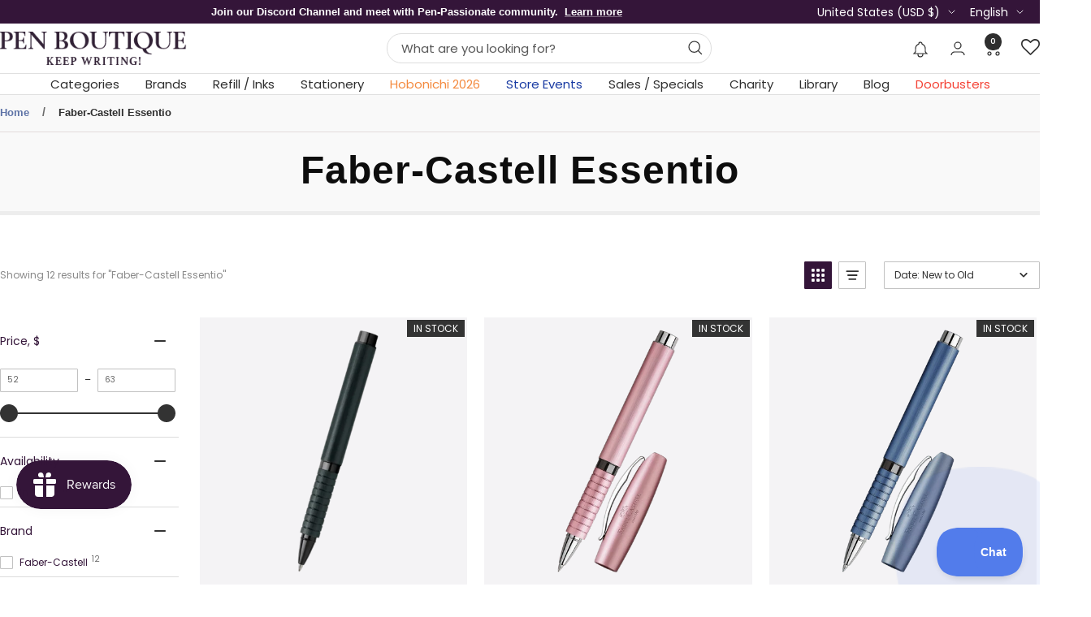

--- FILE ---
content_type: text/javascript;charset=UTF-8
request_url: https://searchserverapi1.com/getresults?api_key=6M4v9R9d8M&q=&sortBy=created&sortOrder=desc&restrictBy%5Bshopify_market_catalogs%5D=3787489398&startIndex=0&maxResults=40&items=true&pages=true&categories=true&suggestions=true&queryCorrection=true&suggestionsMaxResults=3&pageStartIndex=0&pagesMaxResults=30&categoryStartIndex=0&categoriesMaxResults=30&facets=true&facetsShowUnavailableOptions=false&recentlyViewedProducts=&recentlyAddedToCartProducts=&recentlyPurchasedProducts=&ResultsTitleStrings=2&ResultsDescriptionStrings=2&collection=faber-castell-essentio&union%5Bprice%5D%5Bmin%5D=price_US_USD&shopify_currency=USD&shopify_country=US&timeZoneName=UTC&shouldSaveCollectionViewToAnalytics=true&output=jsonp&callback=jQuery37108011627338196168_1768711867069&_=1768711867070
body_size: 13105
content:
jQuery37108011627338196168_1768711867069({"totalItems":12,"startIndex":0,"itemsPerPage":40,"currentItemCount":12,"shopify_collection":{"collection_id":"83949027446","title":"Faber-Castell Essentio","translations":"","products_sort":"best-selling","default_title":"Faber-Castell Essentio"},"is_collection_mode":"true","suggestions":[],"items":[{"product_id":"6846483660918","original_product_id":"6846483660918","title":"Faber-Castell Essentio Rollerball Pen - Aluminum Black","description":"Read BlogFaber Castell Essentio Rollerball Pen - Aluminum Black. A gorgeous writing tool for people who admire beauty and comfort while writing down their valuable ideas. These new Essentio pens ...","link":"\/collections\/faber-castell-essentio\/products\/faber-castell-essentio-rollerball-pen-aluminum-black","price":"57.2000","list_price":"57.2000","quantity":"1","product_code":"FC_148437","image_link":"https:\/\/cdn.shopify.com\/s\/files\/1\/0046\/3421\/4518\/products\/Faber-Castell-Essentio-Rollerball-Pen-Aluminum-Black-Rollerball-Faber-Castell_large.png?v=1677714563","vendor":"Faber-Castell","discount":"0","add_to_cart_id":"40018106679414","total_reviews":"1","reviews_average_score":"5","shopify_variants":[{"variant_id":"40018106679414","sku":"FC_148437","barcode":"4005401484370","price":"57.2000","list_price":"57.2000","taxable":"1","options":{"Title":"Default Title"},"available":"1","search_variant_metafields_data":[],"filter_variant_metafields_data":[],"price_US_USD":"57.2","list_price_US_USD":"57.2","price_YT_EUR":"50.95","list_price_YT_EUR":"50.95","price_TW_TWD":"1837.0","list_price_TW_TWD":"1837.0","price_TV_AUD":"87.0","list_price_TV_AUD":"87.0","price_TH_THB":"1826.0","list_price_TH_THB":"1826.0","price_SG_SGD":"75.0","list_price_SG_SGD":"75.0","price_SE_SEK":"536.0","price_SA_SAR":"218.0","list_price_SA_SAR":"218.0","price_RO_RON":"255.0","price_PL_PLN":"212.0","price_PH_PHP":"3500.0","list_price_PH_PHP":"3500.0","price_PE_PEN":"196.0","list_price_PE_PEN":"196.0","price_NZ_NZD":"101.0","list_price_NZ_NZD":"101.0","price_MY_MYR":"236.0","list_price_MY_MYR":"236.0","price_LI_CHF":"47.0","price_KR_KRW":"86000.0","list_price_KR_KRW":"86000.0","price_JP_JPY":"9200.0","list_price_JP_JPY":"9200.0","price_IN_INR":"5300.0","list_price_IN_INR":"5300.0","price_IL_ILS":"183.0","list_price_IL_ILS":"183.0","price_ID_IDR":"981000.0","list_price_ID_IDR":"981000.0","price_HU_HUF":"19300.0","price_HK_HKD":"453.0","list_price_HK_HKD":"453.0","price_GL_DKK":"374.0","list_price_GL_DKK":"374.0","price_GI_GBP":"44.0","list_price_GI_GBP":"44.0","price_CZ_CZK":"1215.0","price_CN_CNY":"405.0","list_price_CN_CNY":"405.0","price_CA_CAD":"81.0","list_price_CA_CAD":"81.0","price_AE_AED":"214.0","list_price_AE_AED":"214.0","price_ZA_USD":"57.2","list_price_ZA_USD":"57.2","price_TR_USD":"57.2","list_price_TR_USD":"57.2","price_NO_USD":"57.2","price_MX_USD":"57.2","list_price_MX_USD":"57.2","price_CO_USD":"57.2","list_price_CO_USD":"57.2","price_CL_USD":"57.2","list_price_CL_USD":"57.2","price_BR_USD":"57.2","list_price_BR_USD":"57.2","price_BH_USD":"57.2","list_price_BH_USD":"57.2","price_AR_USD":"57.2","list_price_AR_USD":"57.2","price_ZM_USD":"57.2","list_price_ZM_USD":"57.2","price_VG_USD":"57.2","list_price_VG_USD":"57.2","price_TN_USD":"57.2","list_price_TN_USD":"57.2","price_TL_USD":"57.2","list_price_TL_USD":"57.2","price_TC_USD":"57.2","list_price_TC_USD":"57.2","price_SZ_USD":"57.2","list_price_SZ_USD":"57.2","price_SV_USD":"57.2","list_price_SV_USD":"57.2","price_SR_USD":"57.2","list_price_SR_USD":"57.2","price_SC_USD":"57.2","list_price_SC_USD":"57.2","price_PA_USD":"57.2","list_price_PA_USD":"57.2","price_OM_USD":"57.2","list_price_OM_USD":"57.2","price_NA_USD":"57.2","list_price_NA_USD":"57.2","price_MZ_USD":"57.2","list_price_MZ_USD":"57.2","price_MR_USD":"57.2","list_price_MR_USD":"57.2","price_MG_USD":"57.2","list_price_MG_USD":"57.2","price_LS_USD":"57.2","list_price_LS_USD":"57.2","price_KW_USD":"57.2","list_price_KW_USD":"57.2","price_KI_USD":"57.2","list_price_KI_USD":"57.2","price_JO_USD":"57.2","list_price_JO_USD":"57.2","price_JE_USD":"57.2","list_price_JE_USD":"57.2","price_HT_USD":"57.2","list_price_HT_USD":"57.2","price_GH_USD":"57.2","list_price_GH_USD":"57.2","price_GE_USD":"57.2","list_price_GE_USD":"57.2","price_EC_USD":"57.2","list_price_EC_USD":"57.2","price_BT_USD":"57.2","list_price_BT_USD":"57.2","price_BQ_USD":"57.2","list_price_BQ_USD":"57.2","price_BM_USD":"57.2","list_price_BM_USD":"57.2","price_AO_USD":"57.2","list_price_AO_USD":"57.2","price_SM_EUR":"50.95","list_price_SM_EUR":"50.95","price_SK_EUR":"50.95","price_SI_EUR":"50.95","price_RE_EUR":"50.95","list_price_RE_EUR":"50.95","price_PT_EUR":"50.95","price_NU_NZD":"101.0","list_price_NU_NZD":"101.0","price_NR_AUD":"87.0","list_price_NR_AUD":"87.0","price_NL_EUR":"50.95","price_MT_EUR":"50.95","price_MQ_EUR":"50.95","list_price_MQ_EUR":"50.95","price_MF_EUR":"50.95","list_price_MF_EUR":"50.95","price_ME_EUR":"50.95","list_price_ME_EUR":"50.95","price_MC_EUR":"50.95","list_price_MC_EUR":"50.95","price_LV_EUR":"50.95","price_LU_EUR":"50.95","price_LT_EUR":"50.95","price_IT_EUR":"50.95","price_IE_EUR":"50.95","price_HR_EUR":"50.95","price_GR_EUR":"50.95","price_GP_EUR":"50.95","list_price_GP_EUR":"50.95","price_GG_GBP":"44.0","list_price_GG_GBP":"44.0","price_GF_EUR":"50.95","list_price_GF_EUR":"50.95","price_GB_GBP":"44.0","list_price_GB_GBP":"44.0","price_FR_EUR":"50.95","price_FO_DKK":"374.0","list_price_FO_DKK":"374.0","price_FI_EUR":"50.95","price_ES_EUR":"50.95","price_EE_EUR":"50.95","price_DK_DKK":"374.0","price_DE_EUR":"50.95","price_CY_EUR":"50.95","price_CK_NZD":"101.0","list_price_CK_NZD":"101.0","price_CH_CHF":"47.0","list_price_CH_CHF":"47.0","price_BL_EUR":"50.95","list_price_BL_EUR":"50.95","price_WS_WST":"0","list_price_WS_WST":"0","price_VU_VUV":"0","list_price_VU_VUV":"0","price_VN_VND":"0","list_price_VN_VND":"0","price_VC_XCD":"0","list_price_VC_XCD":"0","price_UZ_UZS":"0","list_price_UZ_UZS":"0","price_UY_UYU":"0","list_price_UY_UYU":"0","price_UG_UGX":"0","list_price_UG_UGX":"0","price_TZ_TZS":"0","list_price_TZ_TZS":"0","price_TT_TTD":"0","list_price_TT_TTD":"0","price_TO_TOP":"0","list_price_TO_TOP":"0","price_TG_XOF":"0","list_price_TG_XOF":"0","price_TD_XAF":"0","list_price_TD_XAF":"0","price_ST_STD":"0","list_price_ST_STD":"0","price_SN_XOF":"0","list_price_SN_XOF":"0","price_SL_SLL":"0","list_price_SL_SLL":"0","price_SH_SHP":"0","list_price_SH_SHP":"0","price_SB_SBD":"0","list_price_SB_SBD":"0","price_RW_RWF":"0","list_price_RW_RWF":"0","price_RS_RSD":"0","list_price_RS_RSD":"0","price_QA_QAR":"0","list_price_QA_QAR":"0","price_PY_PYG":"0","list_price_PY_PYG":"0","price_PK_PKR":"0","list_price_PK_PKR":"0","price_PG_PGK":"0","list_price_PG_PGK":"0","price_PF_XPF":"0","list_price_PF_XPF":"0","price_NP_NPR":"0","list_price_NP_NPR":"0","price_NI_NIO":"0","list_price_NI_NIO":"0","price_NG_NGN":"0","list_price_NG_NGN":"0","price_NC_XPF":"0","list_price_NC_XPF":"0","price_MW_MWK":"0","list_price_MW_MWK":"0","price_MV_MVR":"0","list_price_MV_MVR":"0","price_MU_MUR":"0","list_price_MU_MUR":"0","price_MS_XCD":"0","list_price_MS_XCD":"0","price_MO_MOP":"0","list_price_MO_MOP":"0","price_MN_MNT":"0","list_price_MN_MNT":"0","price_MK_MKD":"0","list_price_MK_MKD":"0","price_MD_MDL":"0","list_price_MD_MDL":"0","price_MA_MAD":"0","list_price_MA_MAD":"0","price_LK_LKR":"0","list_price_LK_LKR":"0","price_LC_XCD":"0","list_price_LC_XCD":"0","price_LA_LAK":"0","list_price_LA_LAK":"0","price_KZ_KZT":"0","list_price_KZ_KZT":"0","price_KY_KYD":"0","list_price_KY_KYD":"0","price_KN_XCD":"0","list_price_KN_XCD":"0","price_KM_KMF":"0","list_price_KM_KMF":"0","price_KH_KHR":"0","list_price_KH_KHR":"0","price_KG_KGS":"0","list_price_KG_KGS":"0","price_KE_KES":"0","list_price_KE_KES":"0","price_JM_JMD":"0","list_price_JM_JMD":"0","price_IS_ISK":"0","list_price_IS_ISK":"0","price_HN_HNL":"0","list_price_HN_HNL":"0","price_GY_GYD":"0","list_price_GY_GYD":"0","price_GW_XOF":"0","list_price_GW_XOF":"0","price_GT_GTQ":"0","list_price_GT_GTQ":"0","price_GQ_XAF":"0","list_price_GQ_XAF":"0","price_GN_GNF":"0","list_price_GN_GNF":"0","price_GM_GMD":"0","list_price_GM_GMD":"0","price_GD_XCD":"0","list_price_GD_XCD":"0","price_GA_XOF":"0","list_price_GA_XOF":"0","price_FK_FKP":"0","list_price_FK_FKP":"0","price_FJ_FJD":"0","list_price_FJ_FJD":"0","price_ET_ETB":"0","list_price_ET_ETB":"0","price_EG_EGP":"0","list_price_EG_EGP":"0","price_DZ_DZD":"0","list_price_DZ_DZD":"0","price_DO_DOP":"0","list_price_DO_DOP":"0","price_DM_XCD":"0","list_price_DM_XCD":"0","price_DJ_DJF":"0","list_price_DJ_DJF":"0","price_CW_ANG":"0","list_price_CW_ANG":"0","price_CV_CVE":"0","list_price_CV_CVE":"0","price_CR_CRC":"0","list_price_CR_CRC":"0","price_CM_XAF":"0","list_price_CM_XAF":"0","price_BZ_BZD":"0","list_price_BZ_BZD":"0","price_BW_BWP":"0","list_price_BW_BWP":"0","price_BS_BSD":"0","list_price_BS_BSD":"0","price_BO_BOB":"0","list_price_BO_BOB":"0","price_BN_BND":"0","list_price_BN_BND":"0","price_BJ_XOF":"0","list_price_BJ_XOF":"0","price_BI_BIF":"0","list_price_BI_BIF":"0","price_BG_EUR":"50.95","list_price_BG_EUR":"50.95","price_BF_XOF":"0","list_price_BF_XOF":"0","price_BE_EUR":"50.95","list_price_BE_EUR":"50.95","price_BD_BDT":"0","list_price_BD_BDT":"0","price_BB_BBD":"0","list_price_BB_BBD":"0","price_BA_BAM":"0","list_price_BA_BAM":"0","price_AZ_AZN":"0","list_price_AZ_AZN":"0","price_AW_AWG":"0","list_price_AW_AWG":"0","price_AU_AUD":"87.0","list_price_AU_AUD":"87.0","price_AT_EUR":"50.95","list_price_AT_EUR":"50.95","price_AM_AMD":"0","list_price_AM_AMD":"0","price_AL_ALL":"0","list_price_AL_ALL":"0","price_AI_XCD":"0","list_price_AI_XCD":"0","price_AG_XCD":"0","list_price_AG_XCD":"0","price_AD_EUR":"50.95","list_price_AD_EUR":"50.95","image_link":"","image_alt":"","quantity_at_location_8917811318":"2","quantity_total":"2","link":"\/collections\/faber-castell-essentio\/products\/faber-castell-essentio-rollerball-pen-aluminum-black?variant=40018106679414"}],"shopify_images":["https:\/\/cdn.shopify.com\/s\/files\/1\/0046\/3421\/4518\/products\/Faber-Castell-Essentio-Rollerball-Pen-Aluminum-Black-Rollerball-Faber-Castell_large.png?v=1677714563","https:\/\/cdn.shopify.com\/s\/files\/1\/0046\/3421\/4518\/products\/Faber-Castell-Essentio-Rollerball-Pen-Aluminum-Black-Rollerball-Faber-Castell-2_large.png?v=1677714567","https:\/\/cdn.shopify.com\/s\/files\/1\/0046\/3421\/4518\/products\/Faber-Castell-Essentio-Rollerball-Pen-Aluminum-Black-Rollerball-Faber-Castell-3_large.png?v=1677714571","https:\/\/cdn.shopify.com\/s\/files\/1\/0046\/3421\/4518\/products\/Faber-Castell-Essentio-Rollerball-Pen-Aluminum-Black-Rollerball-Faber-Castell-4_large.png?v=1677714576"],"shopify_images_alt":["Faber-Castell Essentio Rollerball Pen - Aluminum Black-Pen Boutique Ltd","Faber-Castell Essentio Rollerball Pen - Aluminum Black-Pen Boutique Ltd","Faber-Castell Essentio Rollerball Pen - Aluminum Black-Pen Boutique Ltd","Faber-Castell Essentio Rollerball Pen - Aluminum Black-Pen Boutique Ltd"],"tags":"big_sale[:ATTR:]Brands: Faber-Castell[:ATTR:]Brands: Faber-Castell Essentio[:ATTR:]Brands: Faber-Castell Rollerball Pens[:ATTR:]Categories: Beginners Rollerball Pens[:ATTR:]Categories: Rollerball Pens[:ATTR:]faber-castell-pens-25peroff[:ATTR:]Faber-Castell_Writing_Instruments[:ATTR:]faber_castell_special[:ATTR:]fathers_day[:ATTR:]gift_under_$50[:ATTR:]pens_under_$50","quantity_total":"2"},{"product_id":"6846482972790","original_product_id":"6846482972790","title":"Faber-Castell Essentio Rollerball Pen - Aluminium Rose","description":"Read BlogAluminium Rose finesse Rollerball Pen by Faber-Castell! Faber Castell Essentio Rollerball Pen - Aluminum Rose. A gorgeous writing tool for people who admire beauty and comfort while ...","link":"\/collections\/faber-castell-essentio\/products\/faber-castell-essentio-rollerball-pen-aluminum-rose","price":"57.2000","list_price":"57.2000","quantity":"1","product_code":"FC_148435","image_link":"https:\/\/cdn.shopify.com\/s\/files\/1\/0046\/3421\/4518\/products\/Faber-CastellEssentioRollerballPen-AluminumRose_large.png?v=1677786737","vendor":"Faber-Castell","discount":"0","add_to_cart_id":"40018104844406","total_reviews":"1","reviews_average_score":"5","shopify_variants":[{"variant_id":"40018104844406","sku":"FC_148435","barcode":"4005401484356","price":"57.2000","list_price":"57.2000","taxable":"1","options":{"Title":"Default Title"},"available":"1","search_variant_metafields_data":[],"filter_variant_metafields_data":[],"price_US_USD":"57.2","list_price_US_USD":"57.2","price_YT_EUR":"50.95","list_price_YT_EUR":"50.95","price_TW_TWD":"1837.0","list_price_TW_TWD":"1837.0","price_TV_AUD":"87.0","list_price_TV_AUD":"87.0","price_TH_THB":"1826.0","list_price_TH_THB":"1826.0","price_SG_SGD":"75.0","list_price_SG_SGD":"75.0","price_SE_SEK":"536.0","price_SA_SAR":"218.0","list_price_SA_SAR":"218.0","price_RO_RON":"255.0","price_PL_PLN":"212.0","price_PH_PHP":"3500.0","list_price_PH_PHP":"3500.0","price_PE_PEN":"196.0","list_price_PE_PEN":"196.0","price_NZ_NZD":"101.0","list_price_NZ_NZD":"101.0","price_MY_MYR":"236.0","list_price_MY_MYR":"236.0","price_LI_CHF":"47.0","price_KR_KRW":"86000.0","list_price_KR_KRW":"86000.0","price_JP_JPY":"9200.0","list_price_JP_JPY":"9200.0","price_IN_INR":"5300.0","list_price_IN_INR":"5300.0","price_IL_ILS":"183.0","list_price_IL_ILS":"183.0","price_ID_IDR":"981000.0","list_price_ID_IDR":"981000.0","price_HU_HUF":"19300.0","price_HK_HKD":"453.0","list_price_HK_HKD":"453.0","price_GL_DKK":"374.0","list_price_GL_DKK":"374.0","price_GI_GBP":"44.0","list_price_GI_GBP":"44.0","price_CZ_CZK":"1215.0","price_CN_CNY":"405.0","list_price_CN_CNY":"405.0","price_CA_CAD":"81.0","list_price_CA_CAD":"81.0","price_AE_AED":"214.0","list_price_AE_AED":"214.0","price_ZA_USD":"57.2","list_price_ZA_USD":"57.2","price_TR_USD":"57.2","list_price_TR_USD":"57.2","price_NO_USD":"57.2","price_MX_USD":"57.2","list_price_MX_USD":"57.2","price_CO_USD":"57.2","list_price_CO_USD":"57.2","price_CL_USD":"57.2","list_price_CL_USD":"57.2","price_BR_USD":"57.2","list_price_BR_USD":"57.2","price_BH_USD":"57.2","list_price_BH_USD":"57.2","price_AR_USD":"57.2","list_price_AR_USD":"57.2","price_ZM_USD":"57.2","list_price_ZM_USD":"57.2","price_VG_USD":"57.2","list_price_VG_USD":"57.2","price_TN_USD":"57.2","list_price_TN_USD":"57.2","price_TL_USD":"57.2","list_price_TL_USD":"57.2","price_TC_USD":"57.2","list_price_TC_USD":"57.2","price_SZ_USD":"57.2","list_price_SZ_USD":"57.2","price_SV_USD":"57.2","list_price_SV_USD":"57.2","price_SR_USD":"57.2","list_price_SR_USD":"57.2","price_SC_USD":"57.2","list_price_SC_USD":"57.2","price_PA_USD":"57.2","list_price_PA_USD":"57.2","price_OM_USD":"57.2","list_price_OM_USD":"57.2","price_NA_USD":"57.2","list_price_NA_USD":"57.2","price_MZ_USD":"57.2","list_price_MZ_USD":"57.2","price_MR_USD":"57.2","list_price_MR_USD":"57.2","price_MG_USD":"57.2","list_price_MG_USD":"57.2","price_LS_USD":"57.2","list_price_LS_USD":"57.2","price_KW_USD":"57.2","list_price_KW_USD":"57.2","price_KI_USD":"57.2","list_price_KI_USD":"57.2","price_JO_USD":"57.2","list_price_JO_USD":"57.2","price_JE_USD":"57.2","list_price_JE_USD":"57.2","price_HT_USD":"57.2","list_price_HT_USD":"57.2","price_GH_USD":"57.2","list_price_GH_USD":"57.2","price_GE_USD":"57.2","list_price_GE_USD":"57.2","price_EC_USD":"57.2","list_price_EC_USD":"57.2","price_BT_USD":"57.2","list_price_BT_USD":"57.2","price_BQ_USD":"57.2","list_price_BQ_USD":"57.2","price_BM_USD":"57.2","list_price_BM_USD":"57.2","price_AO_USD":"57.2","list_price_AO_USD":"57.2","price_SM_EUR":"50.95","list_price_SM_EUR":"50.95","price_SK_EUR":"50.95","price_SI_EUR":"50.95","price_RE_EUR":"50.95","list_price_RE_EUR":"50.95","price_PT_EUR":"50.95","price_NU_NZD":"101.0","list_price_NU_NZD":"101.0","price_NR_AUD":"87.0","list_price_NR_AUD":"87.0","price_NL_EUR":"50.95","price_MT_EUR":"50.95","price_MQ_EUR":"50.95","list_price_MQ_EUR":"50.95","price_MF_EUR":"50.95","list_price_MF_EUR":"50.95","price_ME_EUR":"50.95","list_price_ME_EUR":"50.95","price_MC_EUR":"50.95","list_price_MC_EUR":"50.95","price_LV_EUR":"50.95","price_LU_EUR":"50.95","price_LT_EUR":"50.95","price_IT_EUR":"50.95","price_IE_EUR":"50.95","price_HR_EUR":"50.95","price_GR_EUR":"50.95","price_GP_EUR":"50.95","list_price_GP_EUR":"50.95","price_GG_GBP":"44.0","list_price_GG_GBP":"44.0","price_GF_EUR":"50.95","list_price_GF_EUR":"50.95","price_GB_GBP":"44.0","list_price_GB_GBP":"44.0","price_FR_EUR":"50.95","price_FO_DKK":"374.0","list_price_FO_DKK":"374.0","price_FI_EUR":"50.95","price_ES_EUR":"50.95","price_EE_EUR":"50.95","price_DK_DKK":"374.0","price_DE_EUR":"50.95","price_CY_EUR":"50.95","price_CK_NZD":"101.0","list_price_CK_NZD":"101.0","price_CH_CHF":"47.0","list_price_CH_CHF":"47.0","price_BL_EUR":"50.95","list_price_BL_EUR":"50.95","price_WS_WST":"0","list_price_WS_WST":"0","price_VU_VUV":"0","list_price_VU_VUV":"0","price_VN_VND":"0","list_price_VN_VND":"0","price_VC_XCD":"0","list_price_VC_XCD":"0","price_UZ_UZS":"0","list_price_UZ_UZS":"0","price_UY_UYU":"0","list_price_UY_UYU":"0","price_UG_UGX":"0","list_price_UG_UGX":"0","price_TZ_TZS":"0","list_price_TZ_TZS":"0","price_TT_TTD":"0","list_price_TT_TTD":"0","price_TO_TOP":"0","list_price_TO_TOP":"0","price_TG_XOF":"0","list_price_TG_XOF":"0","price_TD_XAF":"0","list_price_TD_XAF":"0","price_ST_STD":"0","list_price_ST_STD":"0","price_SN_XOF":"0","list_price_SN_XOF":"0","price_SL_SLL":"0","list_price_SL_SLL":"0","price_SH_SHP":"0","list_price_SH_SHP":"0","price_SB_SBD":"0","list_price_SB_SBD":"0","price_RW_RWF":"0","list_price_RW_RWF":"0","price_RS_RSD":"0","list_price_RS_RSD":"0","price_QA_QAR":"0","list_price_QA_QAR":"0","price_PY_PYG":"0","list_price_PY_PYG":"0","price_PK_PKR":"0","list_price_PK_PKR":"0","price_PG_PGK":"0","list_price_PG_PGK":"0","price_PF_XPF":"0","list_price_PF_XPF":"0","price_NP_NPR":"0","list_price_NP_NPR":"0","price_NI_NIO":"0","list_price_NI_NIO":"0","price_NG_NGN":"0","list_price_NG_NGN":"0","price_NC_XPF":"0","list_price_NC_XPF":"0","price_MW_MWK":"0","list_price_MW_MWK":"0","price_MV_MVR":"0","list_price_MV_MVR":"0","price_MU_MUR":"0","list_price_MU_MUR":"0","price_MS_XCD":"0","list_price_MS_XCD":"0","price_MO_MOP":"0","list_price_MO_MOP":"0","price_MN_MNT":"0","list_price_MN_MNT":"0","price_MK_MKD":"0","list_price_MK_MKD":"0","price_MD_MDL":"0","list_price_MD_MDL":"0","price_MA_MAD":"0","list_price_MA_MAD":"0","price_LK_LKR":"0","list_price_LK_LKR":"0","price_LC_XCD":"0","list_price_LC_XCD":"0","price_LA_LAK":"0","list_price_LA_LAK":"0","price_KZ_KZT":"0","list_price_KZ_KZT":"0","price_KY_KYD":"0","list_price_KY_KYD":"0","price_KN_XCD":"0","list_price_KN_XCD":"0","price_KM_KMF":"0","list_price_KM_KMF":"0","price_KH_KHR":"0","list_price_KH_KHR":"0","price_KG_KGS":"0","list_price_KG_KGS":"0","price_KE_KES":"0","list_price_KE_KES":"0","price_JM_JMD":"0","list_price_JM_JMD":"0","price_IS_ISK":"0","list_price_IS_ISK":"0","price_HN_HNL":"0","list_price_HN_HNL":"0","price_GY_GYD":"0","list_price_GY_GYD":"0","price_GW_XOF":"0","list_price_GW_XOF":"0","price_GT_GTQ":"0","list_price_GT_GTQ":"0","price_GQ_XAF":"0","list_price_GQ_XAF":"0","price_GN_GNF":"0","list_price_GN_GNF":"0","price_GM_GMD":"0","list_price_GM_GMD":"0","price_GD_XCD":"0","list_price_GD_XCD":"0","price_GA_XOF":"0","list_price_GA_XOF":"0","price_FK_FKP":"0","list_price_FK_FKP":"0","price_FJ_FJD":"0","list_price_FJ_FJD":"0","price_ET_ETB":"0","list_price_ET_ETB":"0","price_EG_EGP":"0","list_price_EG_EGP":"0","price_DZ_DZD":"0","list_price_DZ_DZD":"0","price_DO_DOP":"0","list_price_DO_DOP":"0","price_DM_XCD":"0","list_price_DM_XCD":"0","price_DJ_DJF":"0","list_price_DJ_DJF":"0","price_CW_ANG":"0","list_price_CW_ANG":"0","price_CV_CVE":"0","list_price_CV_CVE":"0","price_CR_CRC":"0","list_price_CR_CRC":"0","price_CM_XAF":"0","list_price_CM_XAF":"0","price_BZ_BZD":"0","list_price_BZ_BZD":"0","price_BW_BWP":"0","list_price_BW_BWP":"0","price_BS_BSD":"0","list_price_BS_BSD":"0","price_BO_BOB":"0","list_price_BO_BOB":"0","price_BN_BND":"0","list_price_BN_BND":"0","price_BJ_XOF":"0","list_price_BJ_XOF":"0","price_BI_BIF":"0","list_price_BI_BIF":"0","price_BG_EUR":"50.95","list_price_BG_EUR":"50.95","price_BF_XOF":"0","list_price_BF_XOF":"0","price_BE_EUR":"50.95","list_price_BE_EUR":"50.95","price_BD_BDT":"0","list_price_BD_BDT":"0","price_BB_BBD":"0","list_price_BB_BBD":"0","price_BA_BAM":"0","list_price_BA_BAM":"0","price_AZ_AZN":"0","list_price_AZ_AZN":"0","price_AW_AWG":"0","list_price_AW_AWG":"0","price_AU_AUD":"87.0","list_price_AU_AUD":"87.0","price_AT_EUR":"50.95","list_price_AT_EUR":"50.95","price_AM_AMD":"0","list_price_AM_AMD":"0","price_AL_ALL":"0","list_price_AL_ALL":"0","price_AI_XCD":"0","list_price_AI_XCD":"0","price_AG_XCD":"0","list_price_AG_XCD":"0","price_AD_EUR":"50.95","list_price_AD_EUR":"50.95","image_link":"","image_alt":"","quantity_at_location_8917811318":"1","quantity_total":"1","link":"\/collections\/faber-castell-essentio\/products\/faber-castell-essentio-rollerball-pen-aluminum-rose?variant=40018104844406"}],"shopify_images":["https:\/\/cdn.shopify.com\/s\/files\/1\/0046\/3421\/4518\/products\/Faber-CastellEssentioRollerballPen-AluminumRose_large.png?v=1677786737"],"shopify_images_alt":["Faber-Castell Essentio Rollerball Pen - Aluminium Rose-Pen Boutique Ltd"],"tags":"big_sale[:ATTR:]Brands: Faber-Castell[:ATTR:]Brands: Faber-Castell Essentio[:ATTR:]Brands: Faber-Castell Rollerball Pens[:ATTR:]Categories: Beginners Rollerball Pens[:ATTR:]Categories: Rollerball Pens[:ATTR:]faber-castell-pens-25peroff[:ATTR:]Faber-Castell_Writing_Instruments[:ATTR:]faber_castell_special[:ATTR:]fathers_day[:ATTR:]gift_under_$50[:ATTR:]pens_under_$50[:ATTR:]valentine_day_special","quantity_total":"1"},{"product_id":"6846482350198","original_product_id":"6846482350198","title":"Faber-Castell Essentio Rollerball Pen - Aluminium Blue","description":"Read BlogAluminium Blue finesse Rollerball Pen by Faber-Castell! Faber Castell Essentio Rollerball Pen - Aluminum Blue. A gorgeous writing tool for people who admire beauty and comfort while ...","link":"\/collections\/faber-castell-essentio\/products\/faber-castell-essentio-rollerball-pen-aluminum-blue","price":"57.2000","list_price":"57.2000","quantity":"1","product_code":"FC_148436","image_link":"https:\/\/cdn.shopify.com\/s\/files\/1\/0046\/3421\/4518\/products\/Faber-CastellEssentioRollerballPen-AluminumBlue_large.png?v=1677786735","vendor":"Faber-Castell","discount":"0","add_to_cart_id":"40018102681718","total_reviews":"0","reviews_average_score":"0","shopify_variants":[{"variant_id":"40018102681718","sku":"FC_148436","barcode":"4005401484363","price":"57.2000","list_price":"57.2000","taxable":"1","options":{"Title":"Default Title"},"available":"1","search_variant_metafields_data":[],"filter_variant_metafields_data":[],"price_US_USD":"57.2","list_price_US_USD":"57.2","price_YT_EUR":"50.95","list_price_YT_EUR":"50.95","price_TW_TWD":"1837.0","list_price_TW_TWD":"1837.0","price_TV_AUD":"87.0","list_price_TV_AUD":"87.0","price_TH_THB":"1826.0","list_price_TH_THB":"1826.0","price_SG_SGD":"75.0","list_price_SG_SGD":"75.0","price_SE_SEK":"536.0","price_SA_SAR":"218.0","list_price_SA_SAR":"218.0","price_RO_RON":"255.0","price_PL_PLN":"212.0","price_PH_PHP":"3500.0","list_price_PH_PHP":"3500.0","price_PE_PEN":"196.0","list_price_PE_PEN":"196.0","price_NZ_NZD":"101.0","list_price_NZ_NZD":"101.0","price_MY_MYR":"236.0","list_price_MY_MYR":"236.0","price_LI_CHF":"47.0","price_KR_KRW":"86000.0","list_price_KR_KRW":"86000.0","price_JP_JPY":"9200.0","list_price_JP_JPY":"9200.0","price_IN_INR":"5300.0","list_price_IN_INR":"5300.0","price_IL_ILS":"183.0","list_price_IL_ILS":"183.0","price_ID_IDR":"981000.0","list_price_ID_IDR":"981000.0","price_HU_HUF":"19300.0","price_HK_HKD":"453.0","list_price_HK_HKD":"453.0","price_GL_DKK":"374.0","list_price_GL_DKK":"374.0","price_GI_GBP":"44.0","list_price_GI_GBP":"44.0","price_CZ_CZK":"1215.0","price_CN_CNY":"405.0","list_price_CN_CNY":"405.0","price_CA_CAD":"81.0","list_price_CA_CAD":"81.0","price_AE_AED":"214.0","list_price_AE_AED":"214.0","price_ZA_USD":"57.2","list_price_ZA_USD":"57.2","price_TR_USD":"57.2","list_price_TR_USD":"57.2","price_NO_USD":"57.2","price_MX_USD":"57.2","list_price_MX_USD":"57.2","price_CO_USD":"57.2","list_price_CO_USD":"57.2","price_CL_USD":"57.2","list_price_CL_USD":"57.2","price_BR_USD":"57.2","list_price_BR_USD":"57.2","price_BH_USD":"57.2","list_price_BH_USD":"57.2","price_AR_USD":"57.2","list_price_AR_USD":"57.2","price_ZM_USD":"57.2","list_price_ZM_USD":"57.2","price_VG_USD":"57.2","list_price_VG_USD":"57.2","price_TN_USD":"57.2","list_price_TN_USD":"57.2","price_TL_USD":"57.2","list_price_TL_USD":"57.2","price_TC_USD":"57.2","list_price_TC_USD":"57.2","price_SZ_USD":"57.2","list_price_SZ_USD":"57.2","price_SV_USD":"57.2","list_price_SV_USD":"57.2","price_SR_USD":"57.2","list_price_SR_USD":"57.2","price_SC_USD":"57.2","list_price_SC_USD":"57.2","price_PA_USD":"57.2","list_price_PA_USD":"57.2","price_OM_USD":"57.2","list_price_OM_USD":"57.2","price_NA_USD":"57.2","list_price_NA_USD":"57.2","price_MZ_USD":"57.2","list_price_MZ_USD":"57.2","price_MR_USD":"57.2","list_price_MR_USD":"57.2","price_MG_USD":"57.2","list_price_MG_USD":"57.2","price_LS_USD":"57.2","list_price_LS_USD":"57.2","price_KW_USD":"57.2","list_price_KW_USD":"57.2","price_KI_USD":"57.2","list_price_KI_USD":"57.2","price_JO_USD":"57.2","list_price_JO_USD":"57.2","price_JE_USD":"57.2","list_price_JE_USD":"57.2","price_HT_USD":"57.2","list_price_HT_USD":"57.2","price_GH_USD":"57.2","list_price_GH_USD":"57.2","price_GE_USD":"57.2","list_price_GE_USD":"57.2","price_EC_USD":"57.2","list_price_EC_USD":"57.2","price_BT_USD":"57.2","list_price_BT_USD":"57.2","price_BQ_USD":"57.2","list_price_BQ_USD":"57.2","price_BM_USD":"57.2","list_price_BM_USD":"57.2","price_AO_USD":"57.2","list_price_AO_USD":"57.2","price_SM_EUR":"50.95","list_price_SM_EUR":"50.95","price_SK_EUR":"50.95","price_SI_EUR":"50.95","price_RE_EUR":"50.95","list_price_RE_EUR":"50.95","price_PT_EUR":"50.95","price_NU_NZD":"101.0","list_price_NU_NZD":"101.0","price_NR_AUD":"87.0","list_price_NR_AUD":"87.0","price_NL_EUR":"50.95","price_MT_EUR":"50.95","price_MQ_EUR":"50.95","list_price_MQ_EUR":"50.95","price_MF_EUR":"50.95","list_price_MF_EUR":"50.95","price_ME_EUR":"50.95","list_price_ME_EUR":"50.95","price_MC_EUR":"50.95","list_price_MC_EUR":"50.95","price_LV_EUR":"50.95","price_LU_EUR":"50.95","price_LT_EUR":"50.95","price_IT_EUR":"50.95","price_IE_EUR":"50.95","price_HR_EUR":"50.95","price_GR_EUR":"50.95","price_GP_EUR":"50.95","list_price_GP_EUR":"50.95","price_GG_GBP":"44.0","list_price_GG_GBP":"44.0","price_GF_EUR":"50.95","list_price_GF_EUR":"50.95","price_GB_GBP":"44.0","list_price_GB_GBP":"44.0","price_FR_EUR":"50.95","price_FO_DKK":"374.0","list_price_FO_DKK":"374.0","price_FI_EUR":"50.95","price_ES_EUR":"50.95","price_EE_EUR":"50.95","price_DK_DKK":"374.0","price_DE_EUR":"50.95","price_CY_EUR":"50.95","price_CK_NZD":"101.0","list_price_CK_NZD":"101.0","price_CH_CHF":"47.0","list_price_CH_CHF":"47.0","price_BL_EUR":"50.95","list_price_BL_EUR":"50.95","price_WS_WST":"0","list_price_WS_WST":"0","price_VU_VUV":"0","list_price_VU_VUV":"0","price_VN_VND":"0","list_price_VN_VND":"0","price_VC_XCD":"0","list_price_VC_XCD":"0","price_UZ_UZS":"0","list_price_UZ_UZS":"0","price_UY_UYU":"0","list_price_UY_UYU":"0","price_UG_UGX":"0","list_price_UG_UGX":"0","price_TZ_TZS":"0","list_price_TZ_TZS":"0","price_TT_TTD":"0","list_price_TT_TTD":"0","price_TO_TOP":"0","list_price_TO_TOP":"0","price_TG_XOF":"0","list_price_TG_XOF":"0","price_TD_XAF":"0","list_price_TD_XAF":"0","price_ST_STD":"0","list_price_ST_STD":"0","price_SN_XOF":"0","list_price_SN_XOF":"0","price_SL_SLL":"0","list_price_SL_SLL":"0","price_SH_SHP":"0","list_price_SH_SHP":"0","price_SB_SBD":"0","list_price_SB_SBD":"0","price_RW_RWF":"0","list_price_RW_RWF":"0","price_RS_RSD":"0","list_price_RS_RSD":"0","price_QA_QAR":"0","list_price_QA_QAR":"0","price_PY_PYG":"0","list_price_PY_PYG":"0","price_PK_PKR":"0","list_price_PK_PKR":"0","price_PG_PGK":"0","list_price_PG_PGK":"0","price_PF_XPF":"0","list_price_PF_XPF":"0","price_NP_NPR":"0","list_price_NP_NPR":"0","price_NI_NIO":"0","list_price_NI_NIO":"0","price_NG_NGN":"0","list_price_NG_NGN":"0","price_NC_XPF":"0","list_price_NC_XPF":"0","price_MW_MWK":"0","list_price_MW_MWK":"0","price_MV_MVR":"0","list_price_MV_MVR":"0","price_MU_MUR":"0","list_price_MU_MUR":"0","price_MS_XCD":"0","list_price_MS_XCD":"0","price_MO_MOP":"0","list_price_MO_MOP":"0","price_MN_MNT":"0","list_price_MN_MNT":"0","price_MK_MKD":"0","list_price_MK_MKD":"0","price_MD_MDL":"0","list_price_MD_MDL":"0","price_MA_MAD":"0","list_price_MA_MAD":"0","price_LK_LKR":"0","list_price_LK_LKR":"0","price_LC_XCD":"0","list_price_LC_XCD":"0","price_LA_LAK":"0","list_price_LA_LAK":"0","price_KZ_KZT":"0","list_price_KZ_KZT":"0","price_KY_KYD":"0","list_price_KY_KYD":"0","price_KN_XCD":"0","list_price_KN_XCD":"0","price_KM_KMF":"0","list_price_KM_KMF":"0","price_KH_KHR":"0","list_price_KH_KHR":"0","price_KG_KGS":"0","list_price_KG_KGS":"0","price_KE_KES":"0","list_price_KE_KES":"0","price_JM_JMD":"0","list_price_JM_JMD":"0","price_IS_ISK":"0","list_price_IS_ISK":"0","price_HN_HNL":"0","list_price_HN_HNL":"0","price_GY_GYD":"0","list_price_GY_GYD":"0","price_GW_XOF":"0","list_price_GW_XOF":"0","price_GT_GTQ":"0","list_price_GT_GTQ":"0","price_GQ_XAF":"0","list_price_GQ_XAF":"0","price_GN_GNF":"0","list_price_GN_GNF":"0","price_GM_GMD":"0","list_price_GM_GMD":"0","price_GD_XCD":"0","list_price_GD_XCD":"0","price_GA_XOF":"0","list_price_GA_XOF":"0","price_FK_FKP":"0","list_price_FK_FKP":"0","price_FJ_FJD":"0","list_price_FJ_FJD":"0","price_ET_ETB":"0","list_price_ET_ETB":"0","price_EG_EGP":"0","list_price_EG_EGP":"0","price_DZ_DZD":"0","list_price_DZ_DZD":"0","price_DO_DOP":"0","list_price_DO_DOP":"0","price_DM_XCD":"0","list_price_DM_XCD":"0","price_DJ_DJF":"0","list_price_DJ_DJF":"0","price_CW_ANG":"0","list_price_CW_ANG":"0","price_CV_CVE":"0","list_price_CV_CVE":"0","price_CR_CRC":"0","list_price_CR_CRC":"0","price_CM_XAF":"0","list_price_CM_XAF":"0","price_BZ_BZD":"0","list_price_BZ_BZD":"0","price_BW_BWP":"0","list_price_BW_BWP":"0","price_BS_BSD":"0","list_price_BS_BSD":"0","price_BO_BOB":"0","list_price_BO_BOB":"0","price_BN_BND":"0","list_price_BN_BND":"0","price_BJ_XOF":"0","list_price_BJ_XOF":"0","price_BI_BIF":"0","list_price_BI_BIF":"0","price_BG_EUR":"50.95","list_price_BG_EUR":"50.95","price_BF_XOF":"0","list_price_BF_XOF":"0","price_BE_EUR":"50.95","list_price_BE_EUR":"50.95","price_BD_BDT":"0","list_price_BD_BDT":"0","price_BB_BBD":"0","list_price_BB_BBD":"0","price_BA_BAM":"0","list_price_BA_BAM":"0","price_AZ_AZN":"0","list_price_AZ_AZN":"0","price_AW_AWG":"0","list_price_AW_AWG":"0","price_AU_AUD":"87.0","list_price_AU_AUD":"87.0","price_AT_EUR":"50.95","list_price_AT_EUR":"50.95","price_AM_AMD":"0","list_price_AM_AMD":"0","price_AL_ALL":"0","list_price_AL_ALL":"0","price_AI_XCD":"0","list_price_AI_XCD":"0","price_AG_XCD":"0","list_price_AG_XCD":"0","price_AD_EUR":"50.95","list_price_AD_EUR":"50.95","image_link":"","image_alt":"","quantity_at_location_8917811318":"2","quantity_total":"2","link":"\/collections\/faber-castell-essentio\/products\/faber-castell-essentio-rollerball-pen-aluminum-blue?variant=40018102681718"}],"shopify_images":["https:\/\/cdn.shopify.com\/s\/files\/1\/0046\/3421\/4518\/products\/Faber-CastellEssentioRollerballPen-AluminumBlue_large.png?v=1677786735","https:\/\/cdn.shopify.com\/s\/files\/1\/0046\/3421\/4518\/products\/Faber-CastellEssentioRollerballPen-AluminumBlueClosed_large.png?v=1677786736"],"shopify_images_alt":["Faber-Castell Essentio Rollerball Pen - Aluminium Blue-Pen Boutique Ltd","Faber-Castell Essentio Rollerball Pen - Aluminium Blue-Pen Boutique Ltd"],"tags":"big_sale[:ATTR:]Brands: Faber-Castell[:ATTR:]Brands: Faber-Castell Essentio[:ATTR:]Brands: Faber-Castell Rollerball Pens[:ATTR:]Categories: Beginners Rollerball Pens[:ATTR:]Categories: Rollerball Pens[:ATTR:]faber-castell-pens-25peroff[:ATTR:]Faber-Castell_Writing_Instruments[:ATTR:]faber_castell_special[:ATTR:]fathers_day[:ATTR:]gift_under_$50[:ATTR:]pens_under_$50","quantity_total":"2"},{"product_id":"2288136618102","original_product_id":"2288136618102","title":"Faber-Castell Essentio Ballpoint Pen - Aluminum Blue","description":"Read Blog\ufeffRetired - limited stock available Faber Castell Essentio Ballpoint Pen - Aluminum Blue. Comfortable to hold and pleasurable to write with are the quality of Faber Castell writing tools. ...","link":"\/collections\/faber-castell-essentio\/products\/faber-castell-essentio-ballpoint-pen-aluminium-blue","price":"52.8000","list_price":"52.8000","quantity":"1","product_code":"FC_148426","image_link":"https:\/\/cdn.shopify.com\/s\/files\/1\/0046\/3421\/4518\/products\/FC_148426_large.png?v=1626426633","vendor":"Faber-Castell","discount":"0","add_to_cart_id":"20645323473014","total_reviews":"0","reviews_average_score":"0","shopify_variants":[{"variant_id":"20645323473014","sku":"FC_148426","barcode":"4005401484264","price":"52.8000","list_price":"52.8000","taxable":"1","options":{"Title":"Default Title"},"available":"1","search_variant_metafields_data":[],"filter_variant_metafields_data":[],"price_US_USD":"52.8","list_price_US_USD":"52.8","price_YT_EUR":"46.95","list_price_YT_EUR":"46.95","price_TW_TWD":"1696.0","list_price_TW_TWD":"1696.0","price_TV_AUD":"81.0","list_price_TV_AUD":"81.0","price_TH_THB":"1686.0","list_price_TH_THB":"1686.0","price_SG_SGD":"70.0","list_price_SG_SGD":"70.0","price_SE_SEK":"495.0","price_SA_SAR":"201.0","list_price_SA_SAR":"201.0","price_RO_RON":"236.0","price_PL_PLN":"196.0","price_PH_PHP":"3200.0","list_price_PH_PHP":"3200.0","price_PE_PEN":"181.0","list_price_PE_PEN":"181.0","price_NZ_NZD":"94.0","list_price_NZ_NZD":"94.0","price_MY_MYR":"218.0","list_price_MY_MYR":"218.0","price_LI_CHF":"44.0","price_KR_KRW":"79000.0","list_price_KR_KRW":"79000.0","price_JP_JPY":"8500.0","list_price_JP_JPY":"8500.0","price_IN_INR":"4900.0","list_price_IN_INR":"4900.0","price_IL_ILS":"169.0","list_price_IL_ILS":"169.0","price_ID_IDR":"906000.0","list_price_ID_IDR":"906000.0","price_HU_HUF":"17800.0","price_HK_HKD":"418.0","list_price_HK_HKD":"418.0","price_GL_DKK":"346.0","list_price_GL_DKK":"346.0","price_GI_GBP":"41.0","list_price_GI_GBP":"41.0","price_CZ_CZK":"1121.0","price_CN_CNY":"374.0","list_price_CN_CNY":"374.0","price_CA_CAD":"75.0","list_price_CA_CAD":"75.0","price_AE_AED":"197.0","list_price_AE_AED":"197.0","price_ZA_USD":"52.8","list_price_ZA_USD":"52.8","price_TR_USD":"52.8","list_price_TR_USD":"52.8","price_NO_USD":"52.8","price_MX_USD":"52.8","list_price_MX_USD":"52.8","price_CO_USD":"52.8","list_price_CO_USD":"52.8","price_CL_USD":"52.8","list_price_CL_USD":"52.8","price_BR_USD":"52.8","list_price_BR_USD":"52.8","price_BH_USD":"52.8","list_price_BH_USD":"52.8","price_AR_USD":"52.8","list_price_AR_USD":"52.8","price_ZM_USD":"52.8","list_price_ZM_USD":"52.8","price_VG_USD":"52.8","list_price_VG_USD":"52.8","price_TN_USD":"52.8","list_price_TN_USD":"52.8","price_TL_USD":"52.8","list_price_TL_USD":"52.8","price_TC_USD":"52.8","list_price_TC_USD":"52.8","price_SZ_USD":"52.8","list_price_SZ_USD":"52.8","price_SV_USD":"52.8","list_price_SV_USD":"52.8","price_SR_USD":"52.8","list_price_SR_USD":"52.8","price_SC_USD":"52.8","list_price_SC_USD":"52.8","price_PA_USD":"52.8","list_price_PA_USD":"52.8","price_OM_USD":"52.8","list_price_OM_USD":"52.8","price_NA_USD":"52.8","list_price_NA_USD":"52.8","price_MZ_USD":"52.8","list_price_MZ_USD":"52.8","price_MR_USD":"52.8","list_price_MR_USD":"52.8","price_MG_USD":"52.8","list_price_MG_USD":"52.8","price_LS_USD":"52.8","list_price_LS_USD":"52.8","price_KW_USD":"52.8","list_price_KW_USD":"52.8","price_KI_USD":"52.8","list_price_KI_USD":"52.8","price_JO_USD":"52.8","list_price_JO_USD":"52.8","price_JE_USD":"52.8","list_price_JE_USD":"52.8","price_HT_USD":"52.8","list_price_HT_USD":"52.8","price_GH_USD":"52.8","list_price_GH_USD":"52.8","price_GE_USD":"52.8","list_price_GE_USD":"52.8","price_EC_USD":"52.8","list_price_EC_USD":"52.8","price_BT_USD":"52.8","list_price_BT_USD":"52.8","price_BQ_USD":"52.8","list_price_BQ_USD":"52.8","price_BM_USD":"52.8","list_price_BM_USD":"52.8","price_AO_USD":"52.8","list_price_AO_USD":"52.8","price_SM_EUR":"46.95","list_price_SM_EUR":"46.95","price_SK_EUR":"46.95","price_SI_EUR":"46.95","price_RE_EUR":"46.95","list_price_RE_EUR":"46.95","price_PT_EUR":"46.95","price_NU_NZD":"94.0","list_price_NU_NZD":"94.0","price_NR_AUD":"81.0","list_price_NR_AUD":"81.0","price_NL_EUR":"46.95","price_MT_EUR":"46.95","price_MQ_EUR":"46.95","list_price_MQ_EUR":"46.95","price_MF_EUR":"46.95","list_price_MF_EUR":"46.95","price_ME_EUR":"46.95","list_price_ME_EUR":"46.95","price_MC_EUR":"46.95","list_price_MC_EUR":"46.95","price_LV_EUR":"46.95","price_LU_EUR":"46.95","price_LT_EUR":"46.95","price_IT_EUR":"46.95","price_IE_EUR":"46.95","price_HR_EUR":"46.95","price_GR_EUR":"46.95","price_GP_EUR":"46.95","list_price_GP_EUR":"46.95","price_GG_GBP":"41.0","list_price_GG_GBP":"41.0","price_GF_EUR":"46.95","list_price_GF_EUR":"46.95","price_GB_GBP":"41.0","list_price_GB_GBP":"41.0","price_FR_EUR":"46.95","price_FO_DKK":"346.0","list_price_FO_DKK":"346.0","price_FI_EUR":"46.95","price_ES_EUR":"46.95","price_EE_EUR":"46.95","price_DK_DKK":"346.0","price_DE_EUR":"46.95","price_CY_EUR":"46.95","price_CK_NZD":"94.0","list_price_CK_NZD":"94.0","price_CH_CHF":"44.0","list_price_CH_CHF":"44.0","price_BL_EUR":"46.95","list_price_BL_EUR":"46.95","price_WS_WST":"0","list_price_WS_WST":"0","price_VU_VUV":"0","list_price_VU_VUV":"0","price_VN_VND":"0","list_price_VN_VND":"0","price_VC_XCD":"0","list_price_VC_XCD":"0","price_UZ_UZS":"0","list_price_UZ_UZS":"0","price_UY_UYU":"0","list_price_UY_UYU":"0","price_UG_UGX":"0","list_price_UG_UGX":"0","price_TZ_TZS":"0","list_price_TZ_TZS":"0","price_TT_TTD":"0","list_price_TT_TTD":"0","price_TO_TOP":"0","list_price_TO_TOP":"0","price_TG_XOF":"0","list_price_TG_XOF":"0","price_TD_XAF":"0","list_price_TD_XAF":"0","price_ST_STD":"0","list_price_ST_STD":"0","price_SN_XOF":"0","list_price_SN_XOF":"0","price_SL_SLL":"0","list_price_SL_SLL":"0","price_SH_SHP":"0","list_price_SH_SHP":"0","price_SB_SBD":"0","list_price_SB_SBD":"0","price_RW_RWF":"0","list_price_RW_RWF":"0","price_RS_RSD":"0","list_price_RS_RSD":"0","price_QA_QAR":"0","list_price_QA_QAR":"0","price_PY_PYG":"0","list_price_PY_PYG":"0","price_PK_PKR":"0","list_price_PK_PKR":"0","price_PG_PGK":"0","list_price_PG_PGK":"0","price_PF_XPF":"0","list_price_PF_XPF":"0","price_NP_NPR":"0","list_price_NP_NPR":"0","price_NI_NIO":"0","list_price_NI_NIO":"0","price_NG_NGN":"0","list_price_NG_NGN":"0","price_NC_XPF":"0","list_price_NC_XPF":"0","price_MW_MWK":"0","list_price_MW_MWK":"0","price_MV_MVR":"0","list_price_MV_MVR":"0","price_MU_MUR":"0","list_price_MU_MUR":"0","price_MS_XCD":"0","list_price_MS_XCD":"0","price_MO_MOP":"0","list_price_MO_MOP":"0","price_MN_MNT":"0","list_price_MN_MNT":"0","price_MK_MKD":"0","list_price_MK_MKD":"0","price_MD_MDL":"0","list_price_MD_MDL":"0","price_MA_MAD":"0","list_price_MA_MAD":"0","price_LK_LKR":"0","list_price_LK_LKR":"0","price_LC_XCD":"0","list_price_LC_XCD":"0","price_LA_LAK":"0","list_price_LA_LAK":"0","price_KZ_KZT":"0","list_price_KZ_KZT":"0","price_KY_KYD":"0","list_price_KY_KYD":"0","price_KN_XCD":"0","list_price_KN_XCD":"0","price_KM_KMF":"0","list_price_KM_KMF":"0","price_KH_KHR":"0","list_price_KH_KHR":"0","price_KG_KGS":"0","list_price_KG_KGS":"0","price_KE_KES":"0","list_price_KE_KES":"0","price_JM_JMD":"0","list_price_JM_JMD":"0","price_IS_ISK":"0","list_price_IS_ISK":"0","price_HN_HNL":"0","list_price_HN_HNL":"0","price_GY_GYD":"0","list_price_GY_GYD":"0","price_GW_XOF":"0","list_price_GW_XOF":"0","price_GT_GTQ":"0","list_price_GT_GTQ":"0","price_GQ_XAF":"0","list_price_GQ_XAF":"0","price_GN_GNF":"0","list_price_GN_GNF":"0","price_GM_GMD":"0","list_price_GM_GMD":"0","price_GD_XCD":"0","list_price_GD_XCD":"0","price_GA_XOF":"0","list_price_GA_XOF":"0","price_FK_FKP":"0","list_price_FK_FKP":"0","price_FJ_FJD":"0","list_price_FJ_FJD":"0","price_ET_ETB":"0","list_price_ET_ETB":"0","price_EG_EGP":"0","list_price_EG_EGP":"0","price_DZ_DZD":"0","list_price_DZ_DZD":"0","price_DO_DOP":"0","list_price_DO_DOP":"0","price_DM_XCD":"0","list_price_DM_XCD":"0","price_DJ_DJF":"0","list_price_DJ_DJF":"0","price_CW_ANG":"0","list_price_CW_ANG":"0","price_CV_CVE":"0","list_price_CV_CVE":"0","price_CR_CRC":"0","list_price_CR_CRC":"0","price_CM_XAF":"0","list_price_CM_XAF":"0","price_BZ_BZD":"0","list_price_BZ_BZD":"0","price_BW_BWP":"0","list_price_BW_BWP":"0","price_BS_BSD":"0","list_price_BS_BSD":"0","price_BO_BOB":"0","list_price_BO_BOB":"0","price_BN_BND":"0","list_price_BN_BND":"0","price_BJ_XOF":"0","list_price_BJ_XOF":"0","price_BI_BIF":"0","list_price_BI_BIF":"0","price_BG_EUR":"46.95","list_price_BG_EUR":"46.95","price_BF_XOF":"0","list_price_BF_XOF":"0","price_BE_EUR":"46.95","list_price_BE_EUR":"46.95","price_BD_BDT":"0","list_price_BD_BDT":"0","price_BB_BBD":"0","list_price_BB_BBD":"0","price_BA_BAM":"0","list_price_BA_BAM":"0","price_AZ_AZN":"0","list_price_AZ_AZN":"0","price_AW_AWG":"0","list_price_AW_AWG":"0","price_AU_AUD":"81.0","list_price_AU_AUD":"81.0","price_AT_EUR":"46.95","list_price_AT_EUR":"46.95","price_AM_AMD":"0","list_price_AM_AMD":"0","price_AL_ALL":"0","list_price_AL_ALL":"0","price_AI_XCD":"0","list_price_AI_XCD":"0","price_AG_XCD":"0","list_price_AG_XCD":"0","price_AD_EUR":"46.95","list_price_AD_EUR":"46.95","image_link":"","image_alt":"","quantity_at_location_8917811318":"2","quantity_total":"2","link":"\/collections\/faber-castell-essentio\/products\/faber-castell-essentio-ballpoint-pen-aluminium-blue?variant=20645323473014"}],"shopify_images":["https:\/\/cdn.shopify.com\/s\/files\/1\/0046\/3421\/4518\/products\/FC_148426_large.png?v=1626426633","https:\/\/cdn.shopify.com\/s\/files\/1\/0046\/3421\/4518\/products\/FC_148426-1_large.png?v=1626426633","https:\/\/cdn.shopify.com\/s\/files\/1\/0046\/3421\/4518\/products\/FC_148426-2_large.png?v=1626426633"],"shopify_images_alt":["Faber Castell Essentio Ballpoint Pen - Aluminum Blue-Pen Boutique Ltd","Faber Castell Essentio Ballpoint Pen - Aluminum Blue-Pen Boutique Ltd","Faber Castell Essentio Ballpoint Pen - Aluminum Blue-Pen Boutique Ltd"],"tags":"big_sale[:ATTR:]Brands: Faber-Castell[:ATTR:]Brands: Faber-Castell Ballpoint Pens[:ATTR:]Brands: Faber-Castell Essentio[:ATTR:]Categories: Ballpoint Pens[:ATTR:]faber-castell-pens-25peroff[:ATTR:]Faber-Castell_Writing_Instruments[:ATTR:]gift_under_$50[:ATTR:]pens_under_$50","quantity_total":"2"},{"product_id":"2288074817654","original_product_id":"2288074817654","title":"Faber-Castell Essentio Fountain Pen - Aluminum Blue","description":"Read BlogRetired - limited stock available\ufeff Faber Castell Essentio Fountain Pen - Aluminum Blue. A gorgeous writing tool for people who admire beauty and comfort while writing down their valuable ...","link":"\/collections\/faber-castell-essentio\/products\/faber-castell-essentio-fountain-pen-aluminium-blue","price":"62.7000","list_price":"62.7000","quantity":"1","product_code":"FC_148442","image_link":"https:\/\/cdn.shopify.com\/s\/files\/1\/0046\/3421\/4518\/products\/Faber-Castell-Essentio-Fountain-Pen---Aluminum-Blue-1_large.png?v=1620291272","vendor":"Faber-Castell","discount":"0","add_to_cart_id":"20643962519670","total_reviews":"1","reviews_average_score":"5","shopify_variants":[{"variant_id":"20643962486902","sku":"FC_148442","barcode":"4005401484424","price":"62.7000","list_price":"62.7000","taxable":"1","options":{"Nib Size":"Extra-Fine"},"available":"0","search_variant_metafields_data":[],"filter_variant_metafields_data":[],"price_US_USD":"62.7","list_price_US_USD":"62.7","price_YT_EUR":"54.95","list_price_YT_EUR":"54.95","price_TW_TWD":"2013.0","list_price_TW_TWD":"2013.0","price_TV_AUD":"96.0","list_price_TV_AUD":"96.0","price_TH_THB":"2002.0","list_price_TH_THB":"2002.0","price_SG_SGD":"82.0","list_price_SG_SGD":"82.0","price_SE_SEK":"587.0","price_SA_SAR":"239.0","list_price_SA_SAR":"239.0","price_RO_RON":"280.0","price_PL_PLN":"232.0","price_PH_PHP":"3800.0","list_price_PH_PHP":"3800.0","price_PE_PEN":"214.0","list_price_PE_PEN":"214.0","price_NZ_NZD":"111.0","list_price_NZ_NZD":"111.0","price_MY_MYR":"259.0","list_price_MY_MYR":"259.0","price_LI_CHF":"52.0","price_KR_KRW":"94000.0","list_price_KR_KRW":"94000.0","price_JP_JPY":"10100.0","list_price_JP_JPY":"10100.0","price_IN_INR":"5800.0","list_price_IN_INR":"5800.0","price_IL_ILS":"201.0","list_price_IL_ILS":"201.0","price_ID_IDR":"1075000.0","list_price_ID_IDR":"1075000.0","price_HU_HUF":"21200.0","price_HK_HKD":"497.0","list_price_HK_HKD":"497.0","price_GL_DKK":"410.0","list_price_GL_DKK":"410.0","price_GI_GBP":"48.0","list_price_GI_GBP":"48.0","price_CZ_CZK":"1331.0","price_CN_CNY":"444.0","list_price_CN_CNY":"444.0","price_CA_CAD":"89.0","list_price_CA_CAD":"89.0","price_AE_AED":"234.0","list_price_AE_AED":"234.0","price_ZA_USD":"62.7","list_price_ZA_USD":"62.7","price_TR_USD":"62.7","list_price_TR_USD":"62.7","price_NO_USD":"62.7","price_MX_USD":"62.7","list_price_MX_USD":"62.7","price_CO_USD":"62.7","list_price_CO_USD":"62.7","price_CL_USD":"62.7","list_price_CL_USD":"62.7","price_BR_USD":"62.7","list_price_BR_USD":"62.7","price_BH_USD":"62.7","list_price_BH_USD":"62.7","price_AR_USD":"62.7","list_price_AR_USD":"62.7","price_ZM_USD":"62.7","list_price_ZM_USD":"62.7","price_VG_USD":"62.7","list_price_VG_USD":"62.7","price_TN_USD":"62.7","list_price_TN_USD":"62.7","price_TL_USD":"62.7","list_price_TL_USD":"62.7","price_TC_USD":"62.7","list_price_TC_USD":"62.7","price_SZ_USD":"62.7","list_price_SZ_USD":"62.7","price_SV_USD":"62.7","list_price_SV_USD":"62.7","price_SR_USD":"62.7","list_price_SR_USD":"62.7","price_SC_USD":"62.7","list_price_SC_USD":"62.7","price_PA_USD":"62.7","list_price_PA_USD":"62.7","price_OM_USD":"62.7","list_price_OM_USD":"62.7","price_NA_USD":"62.7","list_price_NA_USD":"62.7","price_MZ_USD":"62.7","list_price_MZ_USD":"62.7","price_MR_USD":"62.7","list_price_MR_USD":"62.7","price_MG_USD":"62.7","list_price_MG_USD":"62.7","price_LS_USD":"62.7","list_price_LS_USD":"62.7","price_KW_USD":"62.7","list_price_KW_USD":"62.7","price_KI_USD":"62.7","list_price_KI_USD":"62.7","price_JO_USD":"62.7","list_price_JO_USD":"62.7","price_JE_USD":"62.7","list_price_JE_USD":"62.7","price_HT_USD":"62.7","list_price_HT_USD":"62.7","price_GH_USD":"62.7","list_price_GH_USD":"62.7","price_GE_USD":"62.7","list_price_GE_USD":"62.7","price_EC_USD":"62.7","list_price_EC_USD":"62.7","price_BT_USD":"62.7","list_price_BT_USD":"62.7","price_BQ_USD":"62.7","list_price_BQ_USD":"62.7","price_BM_USD":"62.7","list_price_BM_USD":"62.7","price_AO_USD":"62.7","list_price_AO_USD":"62.7","price_SM_EUR":"54.95","list_price_SM_EUR":"54.95","price_SK_EUR":"54.95","price_SI_EUR":"54.95","price_RE_EUR":"54.95","list_price_RE_EUR":"54.95","price_PT_EUR":"54.95","price_NU_NZD":"111.0","list_price_NU_NZD":"111.0","price_NR_AUD":"96.0","list_price_NR_AUD":"96.0","price_NL_EUR":"54.95","price_MT_EUR":"54.95","price_MQ_EUR":"54.95","list_price_MQ_EUR":"54.95","price_MF_EUR":"54.95","list_price_MF_EUR":"54.95","price_ME_EUR":"54.95","list_price_ME_EUR":"54.95","price_MC_EUR":"54.95","list_price_MC_EUR":"54.95","price_LV_EUR":"54.95","price_LU_EUR":"54.95","price_LT_EUR":"54.95","price_IT_EUR":"54.95","price_IE_EUR":"54.95","price_HR_EUR":"54.95","price_GR_EUR":"54.95","price_GP_EUR":"54.95","list_price_GP_EUR":"54.95","price_GG_GBP":"48.0","list_price_GG_GBP":"48.0","price_GF_EUR":"54.95","list_price_GF_EUR":"54.95","price_GB_GBP":"48.0","list_price_GB_GBP":"48.0","price_FR_EUR":"54.95","price_FO_DKK":"410.0","list_price_FO_DKK":"410.0","price_FI_EUR":"54.95","price_ES_EUR":"54.95","price_EE_EUR":"54.95","price_DK_DKK":"410.0","price_DE_EUR":"54.95","price_CY_EUR":"54.95","price_CK_NZD":"111.0","list_price_CK_NZD":"111.0","price_CH_CHF":"52.0","list_price_CH_CHF":"52.0","price_BL_EUR":"54.95","list_price_BL_EUR":"54.95","price_WS_WST":"0","list_price_WS_WST":"0","price_VU_VUV":"0","list_price_VU_VUV":"0","price_VN_VND":"0","list_price_VN_VND":"0","price_VC_XCD":"0","list_price_VC_XCD":"0","price_UZ_UZS":"0","list_price_UZ_UZS":"0","price_UY_UYU":"0","list_price_UY_UYU":"0","price_UG_UGX":"0","list_price_UG_UGX":"0","price_TZ_TZS":"0","list_price_TZ_TZS":"0","price_TT_TTD":"0","list_price_TT_TTD":"0","price_TO_TOP":"0","list_price_TO_TOP":"0","price_TG_XOF":"0","list_price_TG_XOF":"0","price_TD_XAF":"0","list_price_TD_XAF":"0","price_ST_STD":"0","list_price_ST_STD":"0","price_SN_XOF":"0","list_price_SN_XOF":"0","price_SL_SLL":"0","list_price_SL_SLL":"0","price_SH_SHP":"0","list_price_SH_SHP":"0","price_SB_SBD":"0","list_price_SB_SBD":"0","price_RW_RWF":"0","list_price_RW_RWF":"0","price_RS_RSD":"0","list_price_RS_RSD":"0","price_QA_QAR":"0","list_price_QA_QAR":"0","price_PY_PYG":"0","list_price_PY_PYG":"0","price_PK_PKR":"0","list_price_PK_PKR":"0","price_PG_PGK":"0","list_price_PG_PGK":"0","price_PF_XPF":"0","list_price_PF_XPF":"0","price_NP_NPR":"0","list_price_NP_NPR":"0","price_NI_NIO":"0","list_price_NI_NIO":"0","price_NG_NGN":"0","list_price_NG_NGN":"0","price_NC_XPF":"0","list_price_NC_XPF":"0","price_MW_MWK":"0","list_price_MW_MWK":"0","price_MV_MVR":"0","list_price_MV_MVR":"0","price_MU_MUR":"0","list_price_MU_MUR":"0","price_MS_XCD":"0","list_price_MS_XCD":"0","price_MO_MOP":"0","list_price_MO_MOP":"0","price_MN_MNT":"0","list_price_MN_MNT":"0","price_MK_MKD":"0","list_price_MK_MKD":"0","price_MD_MDL":"0","list_price_MD_MDL":"0","price_MA_MAD":"0","list_price_MA_MAD":"0","price_LK_LKR":"0","list_price_LK_LKR":"0","price_LC_XCD":"0","list_price_LC_XCD":"0","price_LA_LAK":"0","list_price_LA_LAK":"0","price_KZ_KZT":"0","list_price_KZ_KZT":"0","price_KY_KYD":"0","list_price_KY_KYD":"0","price_KN_XCD":"0","list_price_KN_XCD":"0","price_KM_KMF":"0","list_price_KM_KMF":"0","price_KH_KHR":"0","list_price_KH_KHR":"0","price_KG_KGS":"0","list_price_KG_KGS":"0","price_KE_KES":"0","list_price_KE_KES":"0","price_JM_JMD":"0","list_price_JM_JMD":"0","price_IS_ISK":"0","list_price_IS_ISK":"0","price_HN_HNL":"0","list_price_HN_HNL":"0","price_GY_GYD":"0","list_price_GY_GYD":"0","price_GW_XOF":"0","list_price_GW_XOF":"0","price_GT_GTQ":"0","list_price_GT_GTQ":"0","price_GQ_XAF":"0","list_price_GQ_XAF":"0","price_GN_GNF":"0","list_price_GN_GNF":"0","price_GM_GMD":"0","list_price_GM_GMD":"0","price_GD_XCD":"0","list_price_GD_XCD":"0","price_GA_XOF":"0","list_price_GA_XOF":"0","price_FK_FKP":"0","list_price_FK_FKP":"0","price_FJ_FJD":"0","list_price_FJ_FJD":"0","price_ET_ETB":"0","list_price_ET_ETB":"0","price_EG_EGP":"0","list_price_EG_EGP":"0","price_DZ_DZD":"0","list_price_DZ_DZD":"0","price_DO_DOP":"0","list_price_DO_DOP":"0","price_DM_XCD":"0","list_price_DM_XCD":"0","price_DJ_DJF":"0","list_price_DJ_DJF":"0","price_CW_ANG":"0","list_price_CW_ANG":"0","price_CV_CVE":"0","list_price_CV_CVE":"0","price_CR_CRC":"0","list_price_CR_CRC":"0","price_CM_XAF":"0","list_price_CM_XAF":"0","price_BZ_BZD":"0","list_price_BZ_BZD":"0","price_BW_BWP":"0","list_price_BW_BWP":"0","price_BS_BSD":"0","list_price_BS_BSD":"0","price_BO_BOB":"0","list_price_BO_BOB":"0","price_BN_BND":"0","list_price_BN_BND":"0","price_BJ_XOF":"0","list_price_BJ_XOF":"0","price_BI_BIF":"0","list_price_BI_BIF":"0","price_BG_EUR":"54.95","list_price_BG_EUR":"54.95","price_BF_XOF":"0","list_price_BF_XOF":"0","price_BE_EUR":"54.95","list_price_BE_EUR":"54.95","price_BD_BDT":"0","list_price_BD_BDT":"0","price_BB_BBD":"0","list_price_BB_BBD":"0","price_BA_BAM":"0","list_price_BA_BAM":"0","price_AZ_AZN":"0","list_price_AZ_AZN":"0","price_AW_AWG":"0","list_price_AW_AWG":"0","price_AU_AUD":"96.0","list_price_AU_AUD":"96.0","price_AT_EUR":"54.95","list_price_AT_EUR":"54.95","price_AM_AMD":"0","list_price_AM_AMD":"0","price_AL_ALL":"0","list_price_AL_ALL":"0","price_AI_XCD":"0","list_price_AI_XCD":"0","price_AG_XCD":"0","list_price_AG_XCD":"0","price_AD_EUR":"54.95","list_price_AD_EUR":"54.95","image_link":"https:\/\/cdn.shopify.com\/s\/files\/1\/0046\/3421\/4518\/products\/Faber-Castell-Essentio-Fountain-Pen---Aluminum-Blue-1_large.png?v=1620291272","image_alt":"Faber Castell Essentio Fountain Pen - Aluminum Blue-Pen Boutique Ltd","quantity_total":"","link":"\/collections\/faber-castell-essentio\/products\/faber-castell-essentio-fountain-pen-aluminium-blue?variant=20643962486902"},{"variant_id":"20643962519670","sku":"FC_148441","barcode":"4005401484417","price":"62.7000","list_price":"62.7000","taxable":"1","options":{"Nib Size":"Fine"},"available":"1","search_variant_metafields_data":[],"filter_variant_metafields_data":[],"price_US_USD":"62.7","list_price_US_USD":"62.7","price_YT_EUR":"54.95","list_price_YT_EUR":"54.95","price_TW_TWD":"2013.0","list_price_TW_TWD":"2013.0","price_TV_AUD":"96.0","list_price_TV_AUD":"96.0","price_TH_THB":"2002.0","list_price_TH_THB":"2002.0","price_SG_SGD":"82.0","list_price_SG_SGD":"82.0","price_SE_SEK":"587.0","price_SA_SAR":"239.0","list_price_SA_SAR":"239.0","price_RO_RON":"280.0","price_PL_PLN":"232.0","price_PH_PHP":"3800.0","list_price_PH_PHP":"3800.0","price_PE_PEN":"214.0","list_price_PE_PEN":"214.0","price_NZ_NZD":"111.0","list_price_NZ_NZD":"111.0","price_MY_MYR":"259.0","list_price_MY_MYR":"259.0","price_LI_CHF":"52.0","price_KR_KRW":"94000.0","list_price_KR_KRW":"94000.0","price_JP_JPY":"10100.0","list_price_JP_JPY":"10100.0","price_IN_INR":"5800.0","list_price_IN_INR":"5800.0","price_IL_ILS":"201.0","list_price_IL_ILS":"201.0","price_ID_IDR":"1075000.0","list_price_ID_IDR":"1075000.0","price_HU_HUF":"21200.0","price_HK_HKD":"497.0","list_price_HK_HKD":"497.0","price_GL_DKK":"410.0","list_price_GL_DKK":"410.0","price_GI_GBP":"48.0","list_price_GI_GBP":"48.0","price_CZ_CZK":"1331.0","price_CN_CNY":"444.0","list_price_CN_CNY":"444.0","price_CA_CAD":"89.0","list_price_CA_CAD":"89.0","price_AE_AED":"234.0","list_price_AE_AED":"234.0","price_ZA_USD":"62.7","list_price_ZA_USD":"62.7","price_TR_USD":"62.7","list_price_TR_USD":"62.7","price_NO_USD":"62.7","price_MX_USD":"62.7","list_price_MX_USD":"62.7","price_CO_USD":"62.7","list_price_CO_USD":"62.7","price_CL_USD":"62.7","list_price_CL_USD":"62.7","price_BR_USD":"62.7","list_price_BR_USD":"62.7","price_BH_USD":"62.7","list_price_BH_USD":"62.7","price_AR_USD":"62.7","list_price_AR_USD":"62.7","price_ZM_USD":"62.7","list_price_ZM_USD":"62.7","price_VG_USD":"62.7","list_price_VG_USD":"62.7","price_TN_USD":"62.7","list_price_TN_USD":"62.7","price_TL_USD":"62.7","list_price_TL_USD":"62.7","price_TC_USD":"62.7","list_price_TC_USD":"62.7","price_SZ_USD":"62.7","list_price_SZ_USD":"62.7","price_SV_USD":"62.7","list_price_SV_USD":"62.7","price_SR_USD":"62.7","list_price_SR_USD":"62.7","price_SC_USD":"62.7","list_price_SC_USD":"62.7","price_PA_USD":"62.7","list_price_PA_USD":"62.7","price_OM_USD":"62.7","list_price_OM_USD":"62.7","price_NA_USD":"62.7","list_price_NA_USD":"62.7","price_MZ_USD":"62.7","list_price_MZ_USD":"62.7","price_MR_USD":"62.7","list_price_MR_USD":"62.7","price_MG_USD":"62.7","list_price_MG_USD":"62.7","price_LS_USD":"62.7","list_price_LS_USD":"62.7","price_KW_USD":"62.7","list_price_KW_USD":"62.7","price_KI_USD":"62.7","list_price_KI_USD":"62.7","price_JO_USD":"62.7","list_price_JO_USD":"62.7","price_JE_USD":"62.7","list_price_JE_USD":"62.7","price_HT_USD":"62.7","list_price_HT_USD":"62.7","price_GH_USD":"62.7","list_price_GH_USD":"62.7","price_GE_USD":"62.7","list_price_GE_USD":"62.7","price_EC_USD":"62.7","list_price_EC_USD":"62.7","price_BT_USD":"62.7","list_price_BT_USD":"62.7","price_BQ_USD":"62.7","list_price_BQ_USD":"62.7","price_BM_USD":"62.7","list_price_BM_USD":"62.7","price_AO_USD":"62.7","list_price_AO_USD":"62.7","price_SM_EUR":"54.95","list_price_SM_EUR":"54.95","price_SK_EUR":"54.95","price_SI_EUR":"54.95","price_RE_EUR":"54.95","list_price_RE_EUR":"54.95","price_PT_EUR":"54.95","price_NU_NZD":"111.0","list_price_NU_NZD":"111.0","price_NR_AUD":"96.0","list_price_NR_AUD":"96.0","price_NL_EUR":"54.95","price_MT_EUR":"54.95","price_MQ_EUR":"54.95","list_price_MQ_EUR":"54.95","price_MF_EUR":"54.95","list_price_MF_EUR":"54.95","price_ME_EUR":"54.95","list_price_ME_EUR":"54.95","price_MC_EUR":"54.95","list_price_MC_EUR":"54.95","price_LV_EUR":"54.95","price_LU_EUR":"54.95","price_LT_EUR":"54.95","price_IT_EUR":"54.95","price_IE_EUR":"54.95","price_HR_EUR":"54.95","price_GR_EUR":"54.95","price_GP_EUR":"54.95","list_price_GP_EUR":"54.95","price_GG_GBP":"48.0","list_price_GG_GBP":"48.0","price_GF_EUR":"54.95","list_price_GF_EUR":"54.95","price_GB_GBP":"48.0","list_price_GB_GBP":"48.0","price_FR_EUR":"54.95","price_FO_DKK":"410.0","list_price_FO_DKK":"410.0","price_FI_EUR":"54.95","price_ES_EUR":"54.95","price_EE_EUR":"54.95","price_DK_DKK":"410.0","price_DE_EUR":"54.95","price_CY_EUR":"54.95","price_CK_NZD":"111.0","list_price_CK_NZD":"111.0","price_CH_CHF":"52.0","list_price_CH_CHF":"52.0","price_BL_EUR":"54.95","list_price_BL_EUR":"54.95","price_WS_WST":"0","list_price_WS_WST":"0","price_VU_VUV":"0","list_price_VU_VUV":"0","price_VN_VND":"0","list_price_VN_VND":"0","price_VC_XCD":"0","list_price_VC_XCD":"0","price_UZ_UZS":"0","list_price_UZ_UZS":"0","price_UY_UYU":"0","list_price_UY_UYU":"0","price_UG_UGX":"0","list_price_UG_UGX":"0","price_TZ_TZS":"0","list_price_TZ_TZS":"0","price_TT_TTD":"0","list_price_TT_TTD":"0","price_TO_TOP":"0","list_price_TO_TOP":"0","price_TG_XOF":"0","list_price_TG_XOF":"0","price_TD_XAF":"0","list_price_TD_XAF":"0","price_ST_STD":"0","list_price_ST_STD":"0","price_SN_XOF":"0","list_price_SN_XOF":"0","price_SL_SLL":"0","list_price_SL_SLL":"0","price_SH_SHP":"0","list_price_SH_SHP":"0","price_SB_SBD":"0","list_price_SB_SBD":"0","price_RW_RWF":"0","list_price_RW_RWF":"0","price_RS_RSD":"0","list_price_RS_RSD":"0","price_QA_QAR":"0","list_price_QA_QAR":"0","price_PY_PYG":"0","list_price_PY_PYG":"0","price_PK_PKR":"0","list_price_PK_PKR":"0","price_PG_PGK":"0","list_price_PG_PGK":"0","price_PF_XPF":"0","list_price_PF_XPF":"0","price_NP_NPR":"0","list_price_NP_NPR":"0","price_NI_NIO":"0","list_price_NI_NIO":"0","price_NG_NGN":"0","list_price_NG_NGN":"0","price_NC_XPF":"0","list_price_NC_XPF":"0","price_MW_MWK":"0","list_price_MW_MWK":"0","price_MV_MVR":"0","list_price_MV_MVR":"0","price_MU_MUR":"0","list_price_MU_MUR":"0","price_MS_XCD":"0","list_price_MS_XCD":"0","price_MO_MOP":"0","list_price_MO_MOP":"0","price_MN_MNT":"0","list_price_MN_MNT":"0","price_MK_MKD":"0","list_price_MK_MKD":"0","price_MD_MDL":"0","list_price_MD_MDL":"0","price_MA_MAD":"0","list_price_MA_MAD":"0","price_LK_LKR":"0","list_price_LK_LKR":"0","price_LC_XCD":"0","list_price_LC_XCD":"0","price_LA_LAK":"0","list_price_LA_LAK":"0","price_KZ_KZT":"0","list_price_KZ_KZT":"0","price_KY_KYD":"0","list_price_KY_KYD":"0","price_KN_XCD":"0","list_price_KN_XCD":"0","price_KM_KMF":"0","list_price_KM_KMF":"0","price_KH_KHR":"0","list_price_KH_KHR":"0","price_KG_KGS":"0","list_price_KG_KGS":"0","price_KE_KES":"0","list_price_KE_KES":"0","price_JM_JMD":"0","list_price_JM_JMD":"0","price_IS_ISK":"0","list_price_IS_ISK":"0","price_HN_HNL":"0","list_price_HN_HNL":"0","price_GY_GYD":"0","list_price_GY_GYD":"0","price_GW_XOF":"0","list_price_GW_XOF":"0","price_GT_GTQ":"0","list_price_GT_GTQ":"0","price_GQ_XAF":"0","list_price_GQ_XAF":"0","price_GN_GNF":"0","list_price_GN_GNF":"0","price_GM_GMD":"0","list_price_GM_GMD":"0","price_GD_XCD":"0","list_price_GD_XCD":"0","price_GA_XOF":"0","list_price_GA_XOF":"0","price_FK_FKP":"0","list_price_FK_FKP":"0","price_FJ_FJD":"0","list_price_FJ_FJD":"0","price_ET_ETB":"0","list_price_ET_ETB":"0","price_EG_EGP":"0","list_price_EG_EGP":"0","price_DZ_DZD":"0","list_price_DZ_DZD":"0","price_DO_DOP":"0","list_price_DO_DOP":"0","price_DM_XCD":"0","list_price_DM_XCD":"0","price_DJ_DJF":"0","list_price_DJ_DJF":"0","price_CW_ANG":"0","list_price_CW_ANG":"0","price_CV_CVE":"0","list_price_CV_CVE":"0","price_CR_CRC":"0","list_price_CR_CRC":"0","price_CM_XAF":"0","list_price_CM_XAF":"0","price_BZ_BZD":"0","list_price_BZ_BZD":"0","price_BW_BWP":"0","list_price_BW_BWP":"0","price_BS_BSD":"0","list_price_BS_BSD":"0","price_BO_BOB":"0","list_price_BO_BOB":"0","price_BN_BND":"0","list_price_BN_BND":"0","price_BJ_XOF":"0","list_price_BJ_XOF":"0","price_BI_BIF":"0","list_price_BI_BIF":"0","price_BG_EUR":"54.95","list_price_BG_EUR":"54.95","price_BF_XOF":"0","list_price_BF_XOF":"0","price_BE_EUR":"54.95","list_price_BE_EUR":"54.95","price_BD_BDT":"0","list_price_BD_BDT":"0","price_BB_BBD":"0","list_price_BB_BBD":"0","price_BA_BAM":"0","list_price_BA_BAM":"0","price_AZ_AZN":"0","list_price_AZ_AZN":"0","price_AW_AWG":"0","list_price_AW_AWG":"0","price_AU_AUD":"96.0","list_price_AU_AUD":"96.0","price_AT_EUR":"54.95","list_price_AT_EUR":"54.95","price_AM_AMD":"0","list_price_AM_AMD":"0","price_AL_ALL":"0","list_price_AL_ALL":"0","price_AI_XCD":"0","list_price_AI_XCD":"0","price_AG_XCD":"0","list_price_AG_XCD":"0","price_AD_EUR":"54.95","list_price_AD_EUR":"54.95","image_link":"https:\/\/cdn.shopify.com\/s\/files\/1\/0046\/3421\/4518\/products\/Faber-Castell-Essentio-Fountain-Pen---Aluminum-Blue-1_large.png?v=1620291272","image_alt":"Faber Castell Essentio Fountain Pen - Aluminum Blue-Pen Boutique Ltd","quantity_at_location_8917811318":"1","quantity_total":"1","link":"\/collections\/faber-castell-essentio\/products\/faber-castell-essentio-fountain-pen-aluminium-blue?variant=20643962519670"},{"variant_id":"20643962552438","sku":"FC_148440","barcode":"4005401484400","price":"62.7000","list_price":"62.7000","taxable":"1","options":{"Nib Size":"Medium"},"available":"0","search_variant_metafields_data":[],"filter_variant_metafields_data":[],"price_US_USD":"62.7","list_price_US_USD":"62.7","price_YT_EUR":"54.95","list_price_YT_EUR":"54.95","price_TW_TWD":"2013.0","list_price_TW_TWD":"2013.0","price_TV_AUD":"96.0","list_price_TV_AUD":"96.0","price_TH_THB":"2002.0","list_price_TH_THB":"2002.0","price_SG_SGD":"82.0","list_price_SG_SGD":"82.0","price_SE_SEK":"587.0","price_SA_SAR":"239.0","list_price_SA_SAR":"239.0","price_RO_RON":"280.0","price_PL_PLN":"232.0","price_PH_PHP":"3800.0","list_price_PH_PHP":"3800.0","price_PE_PEN":"214.0","list_price_PE_PEN":"214.0","price_NZ_NZD":"111.0","list_price_NZ_NZD":"111.0","price_MY_MYR":"259.0","list_price_MY_MYR":"259.0","price_LI_CHF":"52.0","price_KR_KRW":"94000.0","list_price_KR_KRW":"94000.0","price_JP_JPY":"10100.0","list_price_JP_JPY":"10100.0","price_IN_INR":"5800.0","list_price_IN_INR":"5800.0","price_IL_ILS":"201.0","list_price_IL_ILS":"201.0","price_ID_IDR":"1075000.0","list_price_ID_IDR":"1075000.0","price_HU_HUF":"21200.0","price_HK_HKD":"497.0","list_price_HK_HKD":"497.0","price_GL_DKK":"410.0","list_price_GL_DKK":"410.0","price_GI_GBP":"48.0","list_price_GI_GBP":"48.0","price_CZ_CZK":"1331.0","price_CN_CNY":"444.0","list_price_CN_CNY":"444.0","price_CA_CAD":"89.0","list_price_CA_CAD":"89.0","price_AE_AED":"234.0","list_price_AE_AED":"234.0","price_ZA_USD":"62.7","list_price_ZA_USD":"62.7","price_TR_USD":"62.7","list_price_TR_USD":"62.7","price_NO_USD":"62.7","price_MX_USD":"62.7","list_price_MX_USD":"62.7","price_CO_USD":"62.7","list_price_CO_USD":"62.7","price_CL_USD":"62.7","list_price_CL_USD":"62.7","price_BR_USD":"62.7","list_price_BR_USD":"62.7","price_BH_USD":"62.7","list_price_BH_USD":"62.7","price_AR_USD":"62.7","list_price_AR_USD":"62.7","price_ZM_USD":"62.7","list_price_ZM_USD":"62.7","price_VG_USD":"62.7","list_price_VG_USD":"62.7","price_TN_USD":"62.7","list_price_TN_USD":"62.7","price_TL_USD":"62.7","list_price_TL_USD":"62.7","price_TC_USD":"62.7","list_price_TC_USD":"62.7","price_SZ_USD":"62.7","list_price_SZ_USD":"62.7","price_SV_USD":"62.7","list_price_SV_USD":"62.7","price_SR_USD":"62.7","list_price_SR_USD":"62.7","price_SC_USD":"62.7","list_price_SC_USD":"62.7","price_PA_USD":"62.7","list_price_PA_USD":"62.7","price_OM_USD":"62.7","list_price_OM_USD":"62.7","price_NA_USD":"62.7","list_price_NA_USD":"62.7","price_MZ_USD":"62.7","list_price_MZ_USD":"62.7","price_MR_USD":"62.7","list_price_MR_USD":"62.7","price_MG_USD":"62.7","list_price_MG_USD":"62.7","price_LS_USD":"62.7","list_price_LS_USD":"62.7","price_KW_USD":"62.7","list_price_KW_USD":"62.7","price_KI_USD":"62.7","list_price_KI_USD":"62.7","price_JO_USD":"62.7","list_price_JO_USD":"62.7","price_JE_USD":"62.7","list_price_JE_USD":"62.7","price_HT_USD":"62.7","list_price_HT_USD":"62.7","price_GH_USD":"62.7","list_price_GH_USD":"62.7","price_GE_USD":"62.7","list_price_GE_USD":"62.7","price_EC_USD":"62.7","list_price_EC_USD":"62.7","price_BT_USD":"62.7","list_price_BT_USD":"62.7","price_BQ_USD":"62.7","list_price_BQ_USD":"62.7","price_BM_USD":"62.7","list_price_BM_USD":"62.7","price_AO_USD":"62.7","list_price_AO_USD":"62.7","price_SM_EUR":"54.95","list_price_SM_EUR":"54.95","price_SK_EUR":"54.95","price_SI_EUR":"54.95","price_RE_EUR":"54.95","list_price_RE_EUR":"54.95","price_PT_EUR":"54.95","price_NU_NZD":"111.0","list_price_NU_NZD":"111.0","price_NR_AUD":"96.0","list_price_NR_AUD":"96.0","price_NL_EUR":"54.95","price_MT_EUR":"54.95","price_MQ_EUR":"54.95","list_price_MQ_EUR":"54.95","price_MF_EUR":"54.95","list_price_MF_EUR":"54.95","price_ME_EUR":"54.95","list_price_ME_EUR":"54.95","price_MC_EUR":"54.95","list_price_MC_EUR":"54.95","price_LV_EUR":"54.95","price_LU_EUR":"54.95","price_LT_EUR":"54.95","price_IT_EUR":"54.95","price_IE_EUR":"54.95","price_HR_EUR":"54.95","price_GR_EUR":"54.95","price_GP_EUR":"54.95","list_price_GP_EUR":"54.95","price_GG_GBP":"48.0","list_price_GG_GBP":"48.0","price_GF_EUR":"54.95","list_price_GF_EUR":"54.95","price_GB_GBP":"48.0","list_price_GB_GBP":"48.0","price_FR_EUR":"54.95","price_FO_DKK":"410.0","list_price_FO_DKK":"410.0","price_FI_EUR":"54.95","price_ES_EUR":"54.95","price_EE_EUR":"54.95","price_DK_DKK":"410.0","price_DE_EUR":"54.95","price_CY_EUR":"54.95","price_CK_NZD":"111.0","list_price_CK_NZD":"111.0","price_CH_CHF":"52.0","list_price_CH_CHF":"52.0","price_BL_EUR":"54.95","list_price_BL_EUR":"54.95","price_WS_WST":"0","list_price_WS_WST":"0","price_VU_VUV":"0","list_price_VU_VUV":"0","price_VN_VND":"0","list_price_VN_VND":"0","price_VC_XCD":"0","list_price_VC_XCD":"0","price_UZ_UZS":"0","list_price_UZ_UZS":"0","price_UY_UYU":"0","list_price_UY_UYU":"0","price_UG_UGX":"0","list_price_UG_UGX":"0","price_TZ_TZS":"0","list_price_TZ_TZS":"0","price_TT_TTD":"0","list_price_TT_TTD":"0","price_TO_TOP":"0","list_price_TO_TOP":"0","price_TG_XOF":"0","list_price_TG_XOF":"0","price_TD_XAF":"0","list_price_TD_XAF":"0","price_ST_STD":"0","list_price_ST_STD":"0","price_SN_XOF":"0","list_price_SN_XOF":"0","price_SL_SLL":"0","list_price_SL_SLL":"0","price_SH_SHP":"0","list_price_SH_SHP":"0","price_SB_SBD":"0","list_price_SB_SBD":"0","price_RW_RWF":"0","list_price_RW_RWF":"0","price_RS_RSD":"0","list_price_RS_RSD":"0","price_QA_QAR":"0","list_price_QA_QAR":"0","price_PY_PYG":"0","list_price_PY_PYG":"0","price_PK_PKR":"0","list_price_PK_PKR":"0","price_PG_PGK":"0","list_price_PG_PGK":"0","price_PF_XPF":"0","list_price_PF_XPF":"0","price_NP_NPR":"0","list_price_NP_NPR":"0","price_NI_NIO":"0","list_price_NI_NIO":"0","price_NG_NGN":"0","list_price_NG_NGN":"0","price_NC_XPF":"0","list_price_NC_XPF":"0","price_MW_MWK":"0","list_price_MW_MWK":"0","price_MV_MVR":"0","list_price_MV_MVR":"0","price_MU_MUR":"0","list_price_MU_MUR":"0","price_MS_XCD":"0","list_price_MS_XCD":"0","price_MO_MOP":"0","list_price_MO_MOP":"0","price_MN_MNT":"0","list_price_MN_MNT":"0","price_MK_MKD":"0","list_price_MK_MKD":"0","price_MD_MDL":"0","list_price_MD_MDL":"0","price_MA_MAD":"0","list_price_MA_MAD":"0","price_LK_LKR":"0","list_price_LK_LKR":"0","price_LC_XCD":"0","list_price_LC_XCD":"0","price_LA_LAK":"0","list_price_LA_LAK":"0","price_KZ_KZT":"0","list_price_KZ_KZT":"0","price_KY_KYD":"0","list_price_KY_KYD":"0","price_KN_XCD":"0","list_price_KN_XCD":"0","price_KM_KMF":"0","list_price_KM_KMF":"0","price_KH_KHR":"0","list_price_KH_KHR":"0","price_KG_KGS":"0","list_price_KG_KGS":"0","price_KE_KES":"0","list_price_KE_KES":"0","price_JM_JMD":"0","list_price_JM_JMD":"0","price_IS_ISK":"0","list_price_IS_ISK":"0","price_HN_HNL":"0","list_price_HN_HNL":"0","price_GY_GYD":"0","list_price_GY_GYD":"0","price_GW_XOF":"0","list_price_GW_XOF":"0","price_GT_GTQ":"0","list_price_GT_GTQ":"0","price_GQ_XAF":"0","list_price_GQ_XAF":"0","price_GN_GNF":"0","list_price_GN_GNF":"0","price_GM_GMD":"0","list_price_GM_GMD":"0","price_GD_XCD":"0","list_price_GD_XCD":"0","price_GA_XOF":"0","list_price_GA_XOF":"0","price_FK_FKP":"0","list_price_FK_FKP":"0","price_FJ_FJD":"0","list_price_FJ_FJD":"0","price_ET_ETB":"0","list_price_ET_ETB":"0","price_EG_EGP":"0","list_price_EG_EGP":"0","price_DZ_DZD":"0","list_price_DZ_DZD":"0","price_DO_DOP":"0","list_price_DO_DOP":"0","price_DM_XCD":"0","list_price_DM_XCD":"0","price_DJ_DJF":"0","list_price_DJ_DJF":"0","price_CW_ANG":"0","list_price_CW_ANG":"0","price_CV_CVE":"0","list_price_CV_CVE":"0","price_CR_CRC":"0","list_price_CR_CRC":"0","price_CM_XAF":"0","list_price_CM_XAF":"0","price_BZ_BZD":"0","list_price_BZ_BZD":"0","price_BW_BWP":"0","list_price_BW_BWP":"0","price_BS_BSD":"0","list_price_BS_BSD":"0","price_BO_BOB":"0","list_price_BO_BOB":"0","price_BN_BND":"0","list_price_BN_BND":"0","price_BJ_XOF":"0","list_price_BJ_XOF":"0","price_BI_BIF":"0","list_price_BI_BIF":"0","price_BG_EUR":"54.95","list_price_BG_EUR":"54.95","price_BF_XOF":"0","list_price_BF_XOF":"0","price_BE_EUR":"54.95","list_price_BE_EUR":"54.95","price_BD_BDT":"0","list_price_BD_BDT":"0","price_BB_BBD":"0","list_price_BB_BBD":"0","price_BA_BAM":"0","list_price_BA_BAM":"0","price_AZ_AZN":"0","list_price_AZ_AZN":"0","price_AW_AWG":"0","list_price_AW_AWG":"0","price_AU_AUD":"96.0","list_price_AU_AUD":"96.0","price_AT_EUR":"54.95","list_price_AT_EUR":"54.95","price_AM_AMD":"0","list_price_AM_AMD":"0","price_AL_ALL":"0","list_price_AL_ALL":"0","price_AI_XCD":"0","list_price_AI_XCD":"0","price_AG_XCD":"0","list_price_AG_XCD":"0","price_AD_EUR":"54.95","list_price_AD_EUR":"54.95","image_link":"https:\/\/cdn.shopify.com\/s\/files\/1\/0046\/3421\/4518\/products\/Faber-Castell-Essentio-Fountain-Pen---Aluminum-Blue-1_large.png?v=1620291272","image_alt":"Faber Castell Essentio Fountain Pen - Aluminum Blue-Pen Boutique Ltd","quantity_total":"","link":"\/collections\/faber-castell-essentio\/products\/faber-castell-essentio-fountain-pen-aluminium-blue?variant=20643962552438"},{"variant_id":"20643962585206","sku":"FC_148443","barcode":"4005401484431","price":"62.7000","list_price":"62.7000","taxable":"1","options":{"Nib Size":"Broad"},"available":"1","search_variant_metafields_data":[],"filter_variant_metafields_data":[],"price_US_USD":"62.7","list_price_US_USD":"62.7","price_YT_EUR":"54.95","list_price_YT_EUR":"54.95","price_TW_TWD":"2013.0","list_price_TW_TWD":"2013.0","price_TV_AUD":"96.0","list_price_TV_AUD":"96.0","price_TH_THB":"2002.0","list_price_TH_THB":"2002.0","price_SG_SGD":"82.0","list_price_SG_SGD":"82.0","price_SE_SEK":"587.0","price_SA_SAR":"239.0","list_price_SA_SAR":"239.0","price_RO_RON":"280.0","price_PL_PLN":"232.0","price_PH_PHP":"3800.0","list_price_PH_PHP":"3800.0","price_PE_PEN":"214.0","list_price_PE_PEN":"214.0","price_NZ_NZD":"111.0","list_price_NZ_NZD":"111.0","price_MY_MYR":"259.0","list_price_MY_MYR":"259.0","price_LI_CHF":"52.0","price_KR_KRW":"94000.0","list_price_KR_KRW":"94000.0","price_JP_JPY":"10100.0","list_price_JP_JPY":"10100.0","price_IN_INR":"5800.0","list_price_IN_INR":"5800.0","price_IL_ILS":"201.0","list_price_IL_ILS":"201.0","price_ID_IDR":"1075000.0","list_price_ID_IDR":"1075000.0","price_HU_HUF":"21200.0","price_HK_HKD":"497.0","list_price_HK_HKD":"497.0","price_GL_DKK":"410.0","list_price_GL_DKK":"410.0","price_GI_GBP":"48.0","list_price_GI_GBP":"48.0","price_CZ_CZK":"1331.0","price_CN_CNY":"444.0","list_price_CN_CNY":"444.0","price_CA_CAD":"89.0","list_price_CA_CAD":"89.0","price_AE_AED":"234.0","list_price_AE_AED":"234.0","price_ZA_USD":"62.7","list_price_ZA_USD":"62.7","price_TR_USD":"62.7","list_price_TR_USD":"62.7","price_NO_USD":"62.7","price_MX_USD":"62.7","list_price_MX_USD":"62.7","price_CO_USD":"62.7","list_price_CO_USD":"62.7","price_CL_USD":"62.7","list_price_CL_USD":"62.7","price_BR_USD":"62.7","list_price_BR_USD":"62.7","price_BH_USD":"62.7","list_price_BH_USD":"62.7","price_AR_USD":"62.7","list_price_AR_USD":"62.7","price_ZM_USD":"62.7","list_price_ZM_USD":"62.7","price_VG_USD":"62.7","list_price_VG_USD":"62.7","price_TN_USD":"62.7","list_price_TN_USD":"62.7","price_TL_USD":"62.7","list_price_TL_USD":"62.7","price_TC_USD":"62.7","list_price_TC_USD":"62.7","price_SZ_USD":"62.7","list_price_SZ_USD":"62.7","price_SV_USD":"62.7","list_price_SV_USD":"62.7","price_SR_USD":"62.7","list_price_SR_USD":"62.7","price_SC_USD":"62.7","list_price_SC_USD":"62.7","price_PA_USD":"62.7","list_price_PA_USD":"62.7","price_OM_USD":"62.7","list_price_OM_USD":"62.7","price_NA_USD":"62.7","list_price_NA_USD":"62.7","price_MZ_USD":"62.7","list_price_MZ_USD":"62.7","price_MR_USD":"62.7","list_price_MR_USD":"62.7","price_MG_USD":"62.7","list_price_MG_USD":"62.7","price_LS_USD":"62.7","list_price_LS_USD":"62.7","price_KW_USD":"62.7","list_price_KW_USD":"62.7","price_KI_USD":"62.7","list_price_KI_USD":"62.7","price_JO_USD":"62.7","list_price_JO_USD":"62.7","price_JE_USD":"62.7","list_price_JE_USD":"62.7","price_HT_USD":"62.7","list_price_HT_USD":"62.7","price_GH_USD":"62.7","list_price_GH_USD":"62.7","price_GE_USD":"62.7","list_price_GE_USD":"62.7","price_EC_USD":"62.7","list_price_EC_USD":"62.7","price_BT_USD":"62.7","list_price_BT_USD":"62.7","price_BQ_USD":"62.7","list_price_BQ_USD":"62.7","price_BM_USD":"62.7","list_price_BM_USD":"62.7","price_AO_USD":"62.7","list_price_AO_USD":"62.7","price_SM_EUR":"54.95","list_price_SM_EUR":"54.95","price_SK_EUR":"54.95","price_SI_EUR":"54.95","price_RE_EUR":"54.95","list_price_RE_EUR":"54.95","price_PT_EUR":"54.95","price_NU_NZD":"111.0","list_price_NU_NZD":"111.0","price_NR_AUD":"96.0","list_price_NR_AUD":"96.0","price_NL_EUR":"54.95","price_MT_EUR":"54.95","price_MQ_EUR":"54.95","list_price_MQ_EUR":"54.95","price_MF_EUR":"54.95","list_price_MF_EUR":"54.95","price_ME_EUR":"54.95","list_price_ME_EUR":"54.95","price_MC_EUR":"54.95","list_price_MC_EUR":"54.95","price_LV_EUR":"54.95","price_LU_EUR":"54.95","price_LT_EUR":"54.95","price_IT_EUR":"54.95","price_IE_EUR":"54.95","price_HR_EUR":"54.95","price_GR_EUR":"54.95","price_GP_EUR":"54.95","list_price_GP_EUR":"54.95","price_GG_GBP":"48.0","list_price_GG_GBP":"48.0","price_GF_EUR":"54.95","list_price_GF_EUR":"54.95","price_GB_GBP":"48.0","list_price_GB_GBP":"48.0","price_FR_EUR":"54.95","price_FO_DKK":"410.0","list_price_FO_DKK":"410.0","price_FI_EUR":"54.95","price_ES_EUR":"54.95","price_EE_EUR":"54.95","price_DK_DKK":"410.0","price_DE_EUR":"54.95","price_CY_EUR":"54.95","price_CK_NZD":"111.0","list_price_CK_NZD":"111.0","price_CH_CHF":"52.0","list_price_CH_CHF":"52.0","price_BL_EUR":"54.95","list_price_BL_EUR":"54.95","price_WS_WST":"0","list_price_WS_WST":"0","price_VU_VUV":"0","list_price_VU_VUV":"0","price_VN_VND":"0","list_price_VN_VND":"0","price_VC_XCD":"0","list_price_VC_XCD":"0","price_UZ_UZS":"0","list_price_UZ_UZS":"0","price_UY_UYU":"0","list_price_UY_UYU":"0","price_UG_UGX":"0","list_price_UG_UGX":"0","price_TZ_TZS":"0","list_price_TZ_TZS":"0","price_TT_TTD":"0","list_price_TT_TTD":"0","price_TO_TOP":"0","list_price_TO_TOP":"0","price_TG_XOF":"0","list_price_TG_XOF":"0","price_TD_XAF":"0","list_price_TD_XAF":"0","price_ST_STD":"0","list_price_ST_STD":"0","price_SN_XOF":"0","list_price_SN_XOF":"0","price_SL_SLL":"0","list_price_SL_SLL":"0","price_SH_SHP":"0","list_price_SH_SHP":"0","price_SB_SBD":"0","list_price_SB_SBD":"0","price_RW_RWF":"0","list_price_RW_RWF":"0","price_RS_RSD":"0","list_price_RS_RSD":"0","price_QA_QAR":"0","list_price_QA_QAR":"0","price_PY_PYG":"0","list_price_PY_PYG":"0","price_PK_PKR":"0","list_price_PK_PKR":"0","price_PG_PGK":"0","list_price_PG_PGK":"0","price_PF_XPF":"0","list_price_PF_XPF":"0","price_NP_NPR":"0","list_price_NP_NPR":"0","price_NI_NIO":"0","list_price_NI_NIO":"0","price_NG_NGN":"0","list_price_NG_NGN":"0","price_NC_XPF":"0","list_price_NC_XPF":"0","price_MW_MWK":"0","list_price_MW_MWK":"0","price_MV_MVR":"0","list_price_MV_MVR":"0","price_MU_MUR":"0","list_price_MU_MUR":"0","price_MS_XCD":"0","list_price_MS_XCD":"0","price_MO_MOP":"0","list_price_MO_MOP":"0","price_MN_MNT":"0","list_price_MN_MNT":"0","price_MK_MKD":"0","list_price_MK_MKD":"0","price_MD_MDL":"0","list_price_MD_MDL":"0","price_MA_MAD":"0","list_price_MA_MAD":"0","price_LK_LKR":"0","list_price_LK_LKR":"0","price_LC_XCD":"0","list_price_LC_XCD":"0","price_LA_LAK":"0","list_price_LA_LAK":"0","price_KZ_KZT":"0","list_price_KZ_KZT":"0","price_KY_KYD":"0","list_price_KY_KYD":"0","price_KN_XCD":"0","list_price_KN_XCD":"0","price_KM_KMF":"0","list_price_KM_KMF":"0","price_KH_KHR":"0","list_price_KH_KHR":"0","price_KG_KGS":"0","list_price_KG_KGS":"0","price_KE_KES":"0","list_price_KE_KES":"0","price_JM_JMD":"0","list_price_JM_JMD":"0","price_IS_ISK":"0","list_price_IS_ISK":"0","price_HN_HNL":"0","list_price_HN_HNL":"0","price_GY_GYD":"0","list_price_GY_GYD":"0","price_GW_XOF":"0","list_price_GW_XOF":"0","price_GT_GTQ":"0","list_price_GT_GTQ":"0","price_GQ_XAF":"0","list_price_GQ_XAF":"0","price_GN_GNF":"0","list_price_GN_GNF":"0","price_GM_GMD":"0","list_price_GM_GMD":"0","price_GD_XCD":"0","list_price_GD_XCD":"0","price_GA_XOF":"0","list_price_GA_XOF":"0","price_FK_FKP":"0","list_price_FK_FKP":"0","price_FJ_FJD":"0","list_price_FJ_FJD":"0","price_ET_ETB":"0","list_price_ET_ETB":"0","price_EG_EGP":"0","list_price_EG_EGP":"0","price_DZ_DZD":"0","list_price_DZ_DZD":"0","price_DO_DOP":"0","list_price_DO_DOP":"0","price_DM_XCD":"0","list_price_DM_XCD":"0","price_DJ_DJF":"0","list_price_DJ_DJF":"0","price_CW_ANG":"0","list_price_CW_ANG":"0","price_CV_CVE":"0","list_price_CV_CVE":"0","price_CR_CRC":"0","list_price_CR_CRC":"0","price_CM_XAF":"0","list_price_CM_XAF":"0","price_BZ_BZD":"0","list_price_BZ_BZD":"0","price_BW_BWP":"0","list_price_BW_BWP":"0","price_BS_BSD":"0","list_price_BS_BSD":"0","price_BO_BOB":"0","list_price_BO_BOB":"0","price_BN_BND":"0","list_price_BN_BND":"0","price_BJ_XOF":"0","list_price_BJ_XOF":"0","price_BI_BIF":"0","list_price_BI_BIF":"0","price_BG_EUR":"54.95","list_price_BG_EUR":"54.95","price_BF_XOF":"0","list_price_BF_XOF":"0","price_BE_EUR":"54.95","list_price_BE_EUR":"54.95","price_BD_BDT":"0","list_price_BD_BDT":"0","price_BB_BBD":"0","list_price_BB_BBD":"0","price_BA_BAM":"0","list_price_BA_BAM":"0","price_AZ_AZN":"0","list_price_AZ_AZN":"0","price_AW_AWG":"0","list_price_AW_AWG":"0","price_AU_AUD":"96.0","list_price_AU_AUD":"96.0","price_AT_EUR":"54.95","list_price_AT_EUR":"54.95","price_AM_AMD":"0","list_price_AM_AMD":"0","price_AL_ALL":"0","list_price_AL_ALL":"0","price_AI_XCD":"0","list_price_AI_XCD":"0","price_AG_XCD":"0","list_price_AG_XCD":"0","price_AD_EUR":"54.95","list_price_AD_EUR":"54.95","image_link":"https:\/\/cdn.shopify.com\/s\/files\/1\/0046\/3421\/4518\/products\/Faber-Castell-Essentio-Fountain-Pen---Aluminum-Blue-1_large.png?v=1620291272","image_alt":"Faber Castell Essentio Fountain Pen - Aluminum Blue-Pen Boutique Ltd","quantity_at_location_8917811318":"1","quantity_total":"1","link":"\/collections\/faber-castell-essentio\/products\/faber-castell-essentio-fountain-pen-aluminium-blue?variant=20643962585206"}],"shopify_images":["https:\/\/cdn.shopify.com\/s\/files\/1\/0046\/3421\/4518\/products\/Faber-Castell-Essentio-Fountain-Pen---Aluminum-Blue-1_large.png?v=1620291272","https:\/\/cdn.shopify.com\/s\/files\/1\/0046\/3421\/4518\/products\/Faber-Castell-Essentio-Fountain-Pen---Aluminum-Blue-2_large.png?v=1620291272","https:\/\/cdn.shopify.com\/s\/files\/1\/0046\/3421\/4518\/products\/Faber-Castell-Essentio-Fountain-Pen---Aluminum-Blue-3_large.png?v=1620291273","https:\/\/cdn.shopify.com\/s\/files\/1\/0046\/3421\/4518\/products\/Faber-Castell-Essentio-Fountain-Pen---Aluminum-Blue_large.png?v=1620291273"],"shopify_images_alt":["Faber Castell Essentio Fountain Pen - Aluminum Blue-Pen Boutique Ltd","Faber Castell Essentio Fountain Pen - Aluminum Blue-Pen Boutique Ltd","Faber Castell Essentio Fountain Pen - Aluminum Blue-Pen Boutique Ltd","Faber Castell Essentio Fountain Pen - Aluminum Blue-Pen Boutique Ltd"],"tags":"big_sale[:ATTR:]Brands: Faber-Castell Essentio[:ATTR:]Brands: Faber-Castell Fountain Pens[:ATTR:]Categories: All Fountain Pens[:ATTR:]Categories: Fountain Pens[:ATTR:]Categories: Regular Fountain Pens[:ATTR:]faber-castell-pens-25peroff[:ATTR:]Faber-Castell_Writing_Instruments[:ATTR:]faber_castell_special[:ATTR:]pens_under_$100[:ATTR:]super_deal","quantity_total":"2"},{"product_id":"2288019800182","original_product_id":"2288019800182","title":"Faber-Castell Essentio Ballpoint Pen - Aluminum Rose","description":"Read BlogFaber Castell Essentio Ballpoint Pen - Aluminum Rose. Comfortable to hold and pleasurable to write with are the quality of Faber Castell writing tools. This new pens also ensure you the ...","link":"\/collections\/faber-castell-essentio\/products\/faber-castell-essentio-ballpoint-pen-aluminium-rose","price":"52.8000","list_price":"52.8000","quantity":"1","product_code":"FC_148425","image_link":"https:\/\/cdn.shopify.com\/s\/files\/1\/0046\/3421\/4518\/products\/FC_148425_large.png?v=1626427904","vendor":"Faber-Castell","discount":"0","add_to_cart_id":"20642890350710","total_reviews":"1","reviews_average_score":"5","shopify_variants":[{"variant_id":"20642890350710","sku":"FC_148425","barcode":"4005401484257","price":"52.8000","list_price":"52.8000","taxable":"1","options":{"Title":"Default Title"},"available":"1","search_variant_metafields_data":[],"filter_variant_metafields_data":[],"price_US_USD":"52.8","list_price_US_USD":"52.8","price_YT_EUR":"46.95","list_price_YT_EUR":"46.95","price_TW_TWD":"1696.0","list_price_TW_TWD":"1696.0","price_TV_AUD":"81.0","list_price_TV_AUD":"81.0","price_TH_THB":"1686.0","list_price_TH_THB":"1686.0","price_SG_SGD":"70.0","list_price_SG_SGD":"70.0","price_SE_SEK":"495.0","price_SA_SAR":"201.0","list_price_SA_SAR":"201.0","price_RO_RON":"236.0","price_PL_PLN":"196.0","price_PH_PHP":"3200.0","list_price_PH_PHP":"3200.0","price_PE_PEN":"181.0","list_price_PE_PEN":"181.0","price_NZ_NZD":"94.0","list_price_NZ_NZD":"94.0","price_MY_MYR":"218.0","list_price_MY_MYR":"218.0","price_LI_CHF":"44.0","price_KR_KRW":"79000.0","list_price_KR_KRW":"79000.0","price_JP_JPY":"8500.0","list_price_JP_JPY":"8500.0","price_IN_INR":"4900.0","list_price_IN_INR":"4900.0","price_IL_ILS":"169.0","list_price_IL_ILS":"169.0","price_ID_IDR":"906000.0","list_price_ID_IDR":"906000.0","price_HU_HUF":"17800.0","price_HK_HKD":"418.0","list_price_HK_HKD":"418.0","price_GL_DKK":"346.0","list_price_GL_DKK":"346.0","price_GI_GBP":"41.0","list_price_GI_GBP":"41.0","price_CZ_CZK":"1121.0","price_CN_CNY":"374.0","list_price_CN_CNY":"374.0","price_CA_CAD":"75.0","list_price_CA_CAD":"75.0","price_AE_AED":"197.0","list_price_AE_AED":"197.0","price_ZA_USD":"52.8","list_price_ZA_USD":"52.8","price_TR_USD":"52.8","list_price_TR_USD":"52.8","price_NO_USD":"52.8","price_MX_USD":"52.8","list_price_MX_USD":"52.8","price_CO_USD":"52.8","list_price_CO_USD":"52.8","price_CL_USD":"52.8","list_price_CL_USD":"52.8","price_BR_USD":"52.8","list_price_BR_USD":"52.8","price_BH_USD":"52.8","list_price_BH_USD":"52.8","price_AR_USD":"52.8","list_price_AR_USD":"52.8","price_ZM_USD":"52.8","list_price_ZM_USD":"52.8","price_VG_USD":"52.8","list_price_VG_USD":"52.8","price_TN_USD":"52.8","list_price_TN_USD":"52.8","price_TL_USD":"52.8","list_price_TL_USD":"52.8","price_TC_USD":"52.8","list_price_TC_USD":"52.8","price_SZ_USD":"52.8","list_price_SZ_USD":"52.8","price_SV_USD":"52.8","list_price_SV_USD":"52.8","price_SR_USD":"52.8","list_price_SR_USD":"52.8","price_SC_USD":"52.8","list_price_SC_USD":"52.8","price_PA_USD":"52.8","list_price_PA_USD":"52.8","price_OM_USD":"52.8","list_price_OM_USD":"52.8","price_NA_USD":"52.8","list_price_NA_USD":"52.8","price_MZ_USD":"52.8","list_price_MZ_USD":"52.8","price_MR_USD":"52.8","list_price_MR_USD":"52.8","price_MG_USD":"52.8","list_price_MG_USD":"52.8","price_LS_USD":"52.8","list_price_LS_USD":"52.8","price_KW_USD":"52.8","list_price_KW_USD":"52.8","price_KI_USD":"52.8","list_price_KI_USD":"52.8","price_JO_USD":"52.8","list_price_JO_USD":"52.8","price_JE_USD":"52.8","list_price_JE_USD":"52.8","price_HT_USD":"52.8","list_price_HT_USD":"52.8","price_GH_USD":"52.8","list_price_GH_USD":"52.8","price_GE_USD":"52.8","list_price_GE_USD":"52.8","price_EC_USD":"52.8","list_price_EC_USD":"52.8","price_BT_USD":"52.8","list_price_BT_USD":"52.8","price_BQ_USD":"52.8","list_price_BQ_USD":"52.8","price_BM_USD":"52.8","list_price_BM_USD":"52.8","price_AO_USD":"52.8","list_price_AO_USD":"52.8","price_SM_EUR":"46.95","list_price_SM_EUR":"46.95","price_SK_EUR":"46.95","price_SI_EUR":"46.95","price_RE_EUR":"46.95","list_price_RE_EUR":"46.95","price_PT_EUR":"46.95","price_NU_NZD":"94.0","list_price_NU_NZD":"94.0","price_NR_AUD":"81.0","list_price_NR_AUD":"81.0","price_NL_EUR":"46.95","price_MT_EUR":"46.95","price_MQ_EUR":"46.95","list_price_MQ_EUR":"46.95","price_MF_EUR":"46.95","list_price_MF_EUR":"46.95","price_ME_EUR":"46.95","list_price_ME_EUR":"46.95","price_MC_EUR":"46.95","list_price_MC_EUR":"46.95","price_LV_EUR":"46.95","price_LU_EUR":"46.95","price_LT_EUR":"46.95","price_IT_EUR":"46.95","price_IE_EUR":"46.95","price_HR_EUR":"46.95","price_GR_EUR":"46.95","price_GP_EUR":"46.95","list_price_GP_EUR":"46.95","price_GG_GBP":"41.0","list_price_GG_GBP":"41.0","price_GF_EUR":"46.95","list_price_GF_EUR":"46.95","price_GB_GBP":"41.0","list_price_GB_GBP":"41.0","price_FR_EUR":"46.95","price_FO_DKK":"346.0","list_price_FO_DKK":"346.0","price_FI_EUR":"46.95","price_ES_EUR":"46.95","price_EE_EUR":"46.95","price_DK_DKK":"346.0","price_DE_EUR":"46.95","price_CY_EUR":"46.95","price_CK_NZD":"94.0","list_price_CK_NZD":"94.0","price_CH_CHF":"44.0","list_price_CH_CHF":"44.0","price_BL_EUR":"46.95","list_price_BL_EUR":"46.95","price_WS_WST":"0","list_price_WS_WST":"0","price_VU_VUV":"0","list_price_VU_VUV":"0","price_VN_VND":"0","list_price_VN_VND":"0","price_VC_XCD":"0","list_price_VC_XCD":"0","price_UZ_UZS":"0","list_price_UZ_UZS":"0","price_UY_UYU":"0","list_price_UY_UYU":"0","price_UG_UGX":"0","list_price_UG_UGX":"0","price_TZ_TZS":"0","list_price_TZ_TZS":"0","price_TT_TTD":"0","list_price_TT_TTD":"0","price_TO_TOP":"0","list_price_TO_TOP":"0","price_TG_XOF":"0","list_price_TG_XOF":"0","price_TD_XAF":"0","list_price_TD_XAF":"0","price_ST_STD":"0","list_price_ST_STD":"0","price_SN_XOF":"0","list_price_SN_XOF":"0","price_SL_SLL":"0","list_price_SL_SLL":"0","price_SH_SHP":"0","list_price_SH_SHP":"0","price_SB_SBD":"0","list_price_SB_SBD":"0","price_RW_RWF":"0","list_price_RW_RWF":"0","price_RS_RSD":"0","list_price_RS_RSD":"0","price_QA_QAR":"0","list_price_QA_QAR":"0","price_PY_PYG":"0","list_price_PY_PYG":"0","price_PK_PKR":"0","list_price_PK_PKR":"0","price_PG_PGK":"0","list_price_PG_PGK":"0","price_PF_XPF":"0","list_price_PF_XPF":"0","price_NP_NPR":"0","list_price_NP_NPR":"0","price_NI_NIO":"0","list_price_NI_NIO":"0","price_NG_NGN":"0","list_price_NG_NGN":"0","price_NC_XPF":"0","list_price_NC_XPF":"0","price_MW_MWK":"0","list_price_MW_MWK":"0","price_MV_MVR":"0","list_price_MV_MVR":"0","price_MU_MUR":"0","list_price_MU_MUR":"0","price_MS_XCD":"0","list_price_MS_XCD":"0","price_MO_MOP":"0","list_price_MO_MOP":"0","price_MN_MNT":"0","list_price_MN_MNT":"0","price_MK_MKD":"0","list_price_MK_MKD":"0","price_MD_MDL":"0","list_price_MD_MDL":"0","price_MA_MAD":"0","list_price_MA_MAD":"0","price_LK_LKR":"0","list_price_LK_LKR":"0","price_LC_XCD":"0","list_price_LC_XCD":"0","price_LA_LAK":"0","list_price_LA_LAK":"0","price_KZ_KZT":"0","list_price_KZ_KZT":"0","price_KY_KYD":"0","list_price_KY_KYD":"0","price_KN_XCD":"0","list_price_KN_XCD":"0","price_KM_KMF":"0","list_price_KM_KMF":"0","price_KH_KHR":"0","list_price_KH_KHR":"0","price_KG_KGS":"0","list_price_KG_KGS":"0","price_KE_KES":"0","list_price_KE_KES":"0","price_JM_JMD":"0","list_price_JM_JMD":"0","price_IS_ISK":"0","list_price_IS_ISK":"0","price_HN_HNL":"0","list_price_HN_HNL":"0","price_GY_GYD":"0","list_price_GY_GYD":"0","price_GW_XOF":"0","list_price_GW_XOF":"0","price_GT_GTQ":"0","list_price_GT_GTQ":"0","price_GQ_XAF":"0","list_price_GQ_XAF":"0","price_GN_GNF":"0","list_price_GN_GNF":"0","price_GM_GMD":"0","list_price_GM_GMD":"0","price_GD_XCD":"0","list_price_GD_XCD":"0","price_GA_XOF":"0","list_price_GA_XOF":"0","price_FK_FKP":"0","list_price_FK_FKP":"0","price_FJ_FJD":"0","list_price_FJ_FJD":"0","price_ET_ETB":"0","list_price_ET_ETB":"0","price_EG_EGP":"0","list_price_EG_EGP":"0","price_DZ_DZD":"0","list_price_DZ_DZD":"0","price_DO_DOP":"0","list_price_DO_DOP":"0","price_DM_XCD":"0","list_price_DM_XCD":"0","price_DJ_DJF":"0","list_price_DJ_DJF":"0","price_CW_ANG":"0","list_price_CW_ANG":"0","price_CV_CVE":"0","list_price_CV_CVE":"0","price_CR_CRC":"0","list_price_CR_CRC":"0","price_CM_XAF":"0","list_price_CM_XAF":"0","price_BZ_BZD":"0","list_price_BZ_BZD":"0","price_BW_BWP":"0","list_price_BW_BWP":"0","price_BS_BSD":"0","list_price_BS_BSD":"0","price_BO_BOB":"0","list_price_BO_BOB":"0","price_BN_BND":"0","list_price_BN_BND":"0","price_BJ_XOF":"0","list_price_BJ_XOF":"0","price_BI_BIF":"0","list_price_BI_BIF":"0","price_BG_EUR":"46.95","list_price_BG_EUR":"46.95","price_BF_XOF":"0","list_price_BF_XOF":"0","price_BE_EUR":"46.95","list_price_BE_EUR":"46.95","price_BD_BDT":"0","list_price_BD_BDT":"0","price_BB_BBD":"0","list_price_BB_BBD":"0","price_BA_BAM":"0","list_price_BA_BAM":"0","price_AZ_AZN":"0","list_price_AZ_AZN":"0","price_AW_AWG":"0","list_price_AW_AWG":"0","price_AU_AUD":"81.0","list_price_AU_AUD":"81.0","price_AT_EUR":"46.95","list_price_AT_EUR":"46.95","price_AM_AMD":"0","list_price_AM_AMD":"0","price_AL_ALL":"0","list_price_AL_ALL":"0","price_AI_XCD":"0","list_price_AI_XCD":"0","price_AG_XCD":"0","list_price_AG_XCD":"0","price_AD_EUR":"46.95","list_price_AD_EUR":"46.95","image_link":"","image_alt":"","quantity_at_location_8917811318":"4","quantity_total":"4","link":"\/collections\/faber-castell-essentio\/products\/faber-castell-essentio-ballpoint-pen-aluminium-rose?variant=20642890350710"}],"shopify_images":["https:\/\/cdn.shopify.com\/s\/files\/1\/0046\/3421\/4518\/products\/FC_148425_large.png?v=1626427904","https:\/\/cdn.shopify.com\/s\/files\/1\/0046\/3421\/4518\/products\/FC_148425-1_large.png?v=1626427904","https:\/\/cdn.shopify.com\/s\/files\/1\/0046\/3421\/4518\/products\/FC_148425-2_large.png?v=1626427903"],"shopify_images_alt":["Faber Castell Essentio Ballpoint Pen - Aluminum Rose-Pen Boutique Ltd","Faber Castell Essentio Ballpoint Pen - Aluminum Rose-Pen Boutique Ltd","Faber Castell Essentio Ballpoint Pen - Aluminum Rose-Pen Boutique Ltd"],"tags":"big_sale[:ATTR:]Brands: Faber-Castell[:ATTR:]Brands: Faber-Castell Ballpoint Pens[:ATTR:]Brands: Faber-Castell Essentio[:ATTR:]Categories: Ballpoint Pens[:ATTR:]faber-castell-pens-25peroff[:ATTR:]Faber-Castell_Writing_Instruments[:ATTR:]faber_castell_special[:ATTR:]gift_under_$50[:ATTR:]pens_under_$50[:ATTR:]super_deal","quantity_total":"4"},{"product_id":"2287846064246","original_product_id":"2287846064246","title":"Faber-Castell Essentio Fountain Pen - Aluminum Rose","description":"Read BlogFaber Castell Essentio Fountain Pen - Aluminum Rose. A gorgeous writing tool for people who admire beauty and comfort while writing down their valuable ideas. These new Essentio pens come ...","link":"\/collections\/faber-castell-essentio\/products\/faber-castell-essentio-fountain-pen-aluminium-rose","price":"62.7000","list_price":"62.7000","quantity":"1","product_code":"FC_148422","image_link":"https:\/\/cdn.shopify.com\/s\/files\/1\/0046\/3421\/4518\/products\/Faber-Castell-Essentio-Fountain-Pen---Aluminum-Rose_large.png?v=1610539364","vendor":"Faber-Castell","discount":"0","add_to_cart_id":"20639788564598","total_reviews":"2","reviews_average_score":"5","shopify_variants":[{"variant_id":"20639788564598","sku":"FC_148422","barcode":"4005401484226","price":"62.7000","list_price":"62.7000","taxable":"1","options":{"Nib Size":"Extra-Fine"},"available":"1","search_variant_metafields_data":[],"filter_variant_metafields_data":[],"price_US_USD":"62.7","list_price_US_USD":"62.7","price_YT_EUR":"54.95","list_price_YT_EUR":"54.95","price_TW_TWD":"2013.0","list_price_TW_TWD":"2013.0","price_TV_AUD":"96.0","list_price_TV_AUD":"96.0","price_TH_THB":"2002.0","list_price_TH_THB":"2002.0","price_SG_SGD":"82.0","list_price_SG_SGD":"82.0","price_SE_SEK":"587.0","price_SA_SAR":"239.0","list_price_SA_SAR":"239.0","price_RO_RON":"280.0","price_PL_PLN":"232.0","price_PH_PHP":"3800.0","list_price_PH_PHP":"3800.0","price_PE_PEN":"214.0","list_price_PE_PEN":"214.0","price_NZ_NZD":"111.0","list_price_NZ_NZD":"111.0","price_MY_MYR":"259.0","list_price_MY_MYR":"259.0","price_LI_CHF":"52.0","price_KR_KRW":"94000.0","list_price_KR_KRW":"94000.0","price_JP_JPY":"10100.0","list_price_JP_JPY":"10100.0","price_IN_INR":"5800.0","list_price_IN_INR":"5800.0","price_IL_ILS":"201.0","list_price_IL_ILS":"201.0","price_ID_IDR":"1075000.0","list_price_ID_IDR":"1075000.0","price_HU_HUF":"21200.0","price_HK_HKD":"497.0","list_price_HK_HKD":"497.0","price_GL_DKK":"410.0","list_price_GL_DKK":"410.0","price_GI_GBP":"48.0","list_price_GI_GBP":"48.0","price_CZ_CZK":"1331.0","price_CN_CNY":"444.0","list_price_CN_CNY":"444.0","price_CA_CAD":"89.0","list_price_CA_CAD":"89.0","price_AE_AED":"234.0","list_price_AE_AED":"234.0","price_ZA_USD":"62.7","list_price_ZA_USD":"62.7","price_TR_USD":"62.7","list_price_TR_USD":"62.7","price_NO_USD":"62.7","price_MX_USD":"62.7","list_price_MX_USD":"62.7","price_CO_USD":"62.7","list_price_CO_USD":"62.7","price_CL_USD":"62.7","list_price_CL_USD":"62.7","price_BR_USD":"62.7","list_price_BR_USD":"62.7","price_BH_USD":"62.7","list_price_BH_USD":"62.7","price_AR_USD":"62.7","list_price_AR_USD":"62.7","price_ZM_USD":"62.7","list_price_ZM_USD":"62.7","price_VG_USD":"62.7","list_price_VG_USD":"62.7","price_TN_USD":"62.7","list_price_TN_USD":"62.7","price_TL_USD":"62.7","list_price_TL_USD":"62.7","price_TC_USD":"62.7","list_price_TC_USD":"62.7","price_SZ_USD":"62.7","list_price_SZ_USD":"62.7","price_SV_USD":"62.7","list_price_SV_USD":"62.7","price_SR_USD":"62.7","list_price_SR_USD":"62.7","price_SC_USD":"62.7","list_price_SC_USD":"62.7","price_PA_USD":"62.7","list_price_PA_USD":"62.7","price_OM_USD":"62.7","list_price_OM_USD":"62.7","price_NA_USD":"62.7","list_price_NA_USD":"62.7","price_MZ_USD":"62.7","list_price_MZ_USD":"62.7","price_MR_USD":"62.7","list_price_MR_USD":"62.7","price_MG_USD":"62.7","list_price_MG_USD":"62.7","price_LS_USD":"62.7","list_price_LS_USD":"62.7","price_KW_USD":"62.7","list_price_KW_USD":"62.7","price_KI_USD":"62.7","list_price_KI_USD":"62.7","price_JO_USD":"62.7","list_price_JO_USD":"62.7","price_JE_USD":"62.7","list_price_JE_USD":"62.7","price_HT_USD":"62.7","list_price_HT_USD":"62.7","price_GH_USD":"62.7","list_price_GH_USD":"62.7","price_GE_USD":"62.7","list_price_GE_USD":"62.7","price_EC_USD":"62.7","list_price_EC_USD":"62.7","price_BT_USD":"62.7","list_price_BT_USD":"62.7","price_BQ_USD":"62.7","list_price_BQ_USD":"62.7","price_BM_USD":"62.7","list_price_BM_USD":"62.7","price_AO_USD":"62.7","list_price_AO_USD":"62.7","price_SM_EUR":"54.95","list_price_SM_EUR":"54.95","price_SK_EUR":"54.95","price_SI_EUR":"54.95","price_RE_EUR":"54.95","list_price_RE_EUR":"54.95","price_PT_EUR":"54.95","price_NU_NZD":"111.0","list_price_NU_NZD":"111.0","price_NR_AUD":"96.0","list_price_NR_AUD":"96.0","price_NL_EUR":"54.95","price_MT_EUR":"54.95","price_MQ_EUR":"54.95","list_price_MQ_EUR":"54.95","price_MF_EUR":"54.95","list_price_MF_EUR":"54.95","price_ME_EUR":"54.95","list_price_ME_EUR":"54.95","price_MC_EUR":"54.95","list_price_MC_EUR":"54.95","price_LV_EUR":"54.95","price_LU_EUR":"54.95","price_LT_EUR":"54.95","price_IT_EUR":"54.95","price_IE_EUR":"54.95","price_HR_EUR":"54.95","price_GR_EUR":"54.95","price_GP_EUR":"54.95","list_price_GP_EUR":"54.95","price_GG_GBP":"48.0","list_price_GG_GBP":"48.0","price_GF_EUR":"54.95","list_price_GF_EUR":"54.95","price_GB_GBP":"48.0","list_price_GB_GBP":"48.0","price_FR_EUR":"54.95","price_FO_DKK":"410.0","list_price_FO_DKK":"410.0","price_FI_EUR":"54.95","price_ES_EUR":"54.95","price_EE_EUR":"54.95","price_DK_DKK":"410.0","price_DE_EUR":"54.95","price_CY_EUR":"54.95","price_CK_NZD":"111.0","list_price_CK_NZD":"111.0","price_CH_CHF":"52.0","list_price_CH_CHF":"52.0","price_BL_EUR":"54.95","list_price_BL_EUR":"54.95","price_WS_WST":"0","list_price_WS_WST":"0","price_VU_VUV":"0","list_price_VU_VUV":"0","price_VN_VND":"0","list_price_VN_VND":"0","price_VC_XCD":"0","list_price_VC_XCD":"0","price_UZ_UZS":"0","list_price_UZ_UZS":"0","price_UY_UYU":"0","list_price_UY_UYU":"0","price_UG_UGX":"0","list_price_UG_UGX":"0","price_TZ_TZS":"0","list_price_TZ_TZS":"0","price_TT_TTD":"0","list_price_TT_TTD":"0","price_TO_TOP":"0","list_price_TO_TOP":"0","price_TG_XOF":"0","list_price_TG_XOF":"0","price_TD_XAF":"0","list_price_TD_XAF":"0","price_ST_STD":"0","list_price_ST_STD":"0","price_SN_XOF":"0","list_price_SN_XOF":"0","price_SL_SLL":"0","list_price_SL_SLL":"0","price_SH_SHP":"0","list_price_SH_SHP":"0","price_SB_SBD":"0","list_price_SB_SBD":"0","price_RW_RWF":"0","list_price_RW_RWF":"0","price_RS_RSD":"0","list_price_RS_RSD":"0","price_QA_QAR":"0","list_price_QA_QAR":"0","price_PY_PYG":"0","list_price_PY_PYG":"0","price_PK_PKR":"0","list_price_PK_PKR":"0","price_PG_PGK":"0","list_price_PG_PGK":"0","price_PF_XPF":"0","list_price_PF_XPF":"0","price_NP_NPR":"0","list_price_NP_NPR":"0","price_NI_NIO":"0","list_price_NI_NIO":"0","price_NG_NGN":"0","list_price_NG_NGN":"0","price_NC_XPF":"0","list_price_NC_XPF":"0","price_MW_MWK":"0","list_price_MW_MWK":"0","price_MV_MVR":"0","list_price_MV_MVR":"0","price_MU_MUR":"0","list_price_MU_MUR":"0","price_MS_XCD":"0","list_price_MS_XCD":"0","price_MO_MOP":"0","list_price_MO_MOP":"0","price_MN_MNT":"0","list_price_MN_MNT":"0","price_MK_MKD":"0","list_price_MK_MKD":"0","price_MD_MDL":"0","list_price_MD_MDL":"0","price_MA_MAD":"0","list_price_MA_MAD":"0","price_LK_LKR":"0","list_price_LK_LKR":"0","price_LC_XCD":"0","list_price_LC_XCD":"0","price_LA_LAK":"0","list_price_LA_LAK":"0","price_KZ_KZT":"0","list_price_KZ_KZT":"0","price_KY_KYD":"0","list_price_KY_KYD":"0","price_KN_XCD":"0","list_price_KN_XCD":"0","price_KM_KMF":"0","list_price_KM_KMF":"0","price_KH_KHR":"0","list_price_KH_KHR":"0","price_KG_KGS":"0","list_price_KG_KGS":"0","price_KE_KES":"0","list_price_KE_KES":"0","price_JM_JMD":"0","list_price_JM_JMD":"0","price_IS_ISK":"0","list_price_IS_ISK":"0","price_HN_HNL":"0","list_price_HN_HNL":"0","price_GY_GYD":"0","list_price_GY_GYD":"0","price_GW_XOF":"0","list_price_GW_XOF":"0","price_GT_GTQ":"0","list_price_GT_GTQ":"0","price_GQ_XAF":"0","list_price_GQ_XAF":"0","price_GN_GNF":"0","list_price_GN_GNF":"0","price_GM_GMD":"0","list_price_GM_GMD":"0","price_GD_XCD":"0","list_price_GD_XCD":"0","price_GA_XOF":"0","list_price_GA_XOF":"0","price_FK_FKP":"0","list_price_FK_FKP":"0","price_FJ_FJD":"0","list_price_FJ_FJD":"0","price_ET_ETB":"0","list_price_ET_ETB":"0","price_EG_EGP":"0","list_price_EG_EGP":"0","price_DZ_DZD":"0","list_price_DZ_DZD":"0","price_DO_DOP":"0","list_price_DO_DOP":"0","price_DM_XCD":"0","list_price_DM_XCD":"0","price_DJ_DJF":"0","list_price_DJ_DJF":"0","price_CW_ANG":"0","list_price_CW_ANG":"0","price_CV_CVE":"0","list_price_CV_CVE":"0","price_CR_CRC":"0","list_price_CR_CRC":"0","price_CM_XAF":"0","list_price_CM_XAF":"0","price_BZ_BZD":"0","list_price_BZ_BZD":"0","price_BW_BWP":"0","list_price_BW_BWP":"0","price_BS_BSD":"0","list_price_BS_BSD":"0","price_BO_BOB":"0","list_price_BO_BOB":"0","price_BN_BND":"0","list_price_BN_BND":"0","price_BJ_XOF":"0","list_price_BJ_XOF":"0","price_BI_BIF":"0","list_price_BI_BIF":"0","price_BG_EUR":"54.95","list_price_BG_EUR":"54.95","price_BF_XOF":"0","list_price_BF_XOF":"0","price_BE_EUR":"54.95","list_price_BE_EUR":"54.95","price_BD_BDT":"0","list_price_BD_BDT":"0","price_BB_BBD":"0","list_price_BB_BBD":"0","price_BA_BAM":"0","list_price_BA_BAM":"0","price_AZ_AZN":"0","list_price_AZ_AZN":"0","price_AW_AWG":"0","list_price_AW_AWG":"0","price_AU_AUD":"96.0","list_price_AU_AUD":"96.0","price_AT_EUR":"54.95","list_price_AT_EUR":"54.95","price_AM_AMD":"0","list_price_AM_AMD":"0","price_AL_ALL":"0","list_price_AL_ALL":"0","price_AI_XCD":"0","list_price_AI_XCD":"0","price_AG_XCD":"0","list_price_AG_XCD":"0","price_AD_EUR":"54.95","list_price_AD_EUR":"54.95","image_link":"https:\/\/cdn.shopify.com\/s\/files\/1\/0046\/3421\/4518\/products\/Faber-Castell-Essentio-Fountain-Pen---Aluminum-Rose_large.png?v=1610539364","image_alt":"Faber Castell Essentio Fountain Pen - Aluminum Rose-Pen Boutique Ltd","quantity_at_location_8917811318":"2","quantity_total":"2","link":"\/collections\/faber-castell-essentio\/products\/faber-castell-essentio-fountain-pen-aluminium-rose?variant=20639788564598"},{"variant_id":"20639788597366","sku":"FC_148421","barcode":"4005401484219","price":"62.7000","list_price":"62.7000","taxable":"1","options":{"Nib Size":"Fine"},"available":"1","search_variant_metafields_data":[],"filter_variant_metafields_data":[],"price_US_USD":"62.7","list_price_US_USD":"62.7","price_YT_EUR":"54.95","list_price_YT_EUR":"54.95","price_TW_TWD":"2013.0","list_price_TW_TWD":"2013.0","price_TV_AUD":"96.0","list_price_TV_AUD":"96.0","price_TH_THB":"2002.0","list_price_TH_THB":"2002.0","price_SG_SGD":"82.0","list_price_SG_SGD":"82.0","price_SE_SEK":"587.0","price_SA_SAR":"239.0","list_price_SA_SAR":"239.0","price_RO_RON":"280.0","price_PL_PLN":"232.0","price_PH_PHP":"3800.0","list_price_PH_PHP":"3800.0","price_PE_PEN":"214.0","list_price_PE_PEN":"214.0","price_NZ_NZD":"111.0","list_price_NZ_NZD":"111.0","price_MY_MYR":"259.0","list_price_MY_MYR":"259.0","price_LI_CHF":"52.0","price_KR_KRW":"94000.0","list_price_KR_KRW":"94000.0","price_JP_JPY":"10100.0","list_price_JP_JPY":"10100.0","price_IN_INR":"5800.0","list_price_IN_INR":"5800.0","price_IL_ILS":"201.0","list_price_IL_ILS":"201.0","price_ID_IDR":"1075000.0","list_price_ID_IDR":"1075000.0","price_HU_HUF":"21200.0","price_HK_HKD":"497.0","list_price_HK_HKD":"497.0","price_GL_DKK":"410.0","list_price_GL_DKK":"410.0","price_GI_GBP":"48.0","list_price_GI_GBP":"48.0","price_CZ_CZK":"1331.0","price_CN_CNY":"444.0","list_price_CN_CNY":"444.0","price_CA_CAD":"89.0","list_price_CA_CAD":"89.0","price_AE_AED":"234.0","list_price_AE_AED":"234.0","price_ZA_USD":"62.7","list_price_ZA_USD":"62.7","price_TR_USD":"62.7","list_price_TR_USD":"62.7","price_NO_USD":"62.7","price_MX_USD":"62.7","list_price_MX_USD":"62.7","price_CO_USD":"62.7","list_price_CO_USD":"62.7","price_CL_USD":"62.7","list_price_CL_USD":"62.7","price_BR_USD":"62.7","list_price_BR_USD":"62.7","price_BH_USD":"62.7","list_price_BH_USD":"62.7","price_AR_USD":"62.7","list_price_AR_USD":"62.7","price_ZM_USD":"62.7","list_price_ZM_USD":"62.7","price_VG_USD":"62.7","list_price_VG_USD":"62.7","price_TN_USD":"62.7","list_price_TN_USD":"62.7","price_TL_USD":"62.7","list_price_TL_USD":"62.7","price_TC_USD":"62.7","list_price_TC_USD":"62.7","price_SZ_USD":"62.7","list_price_SZ_USD":"62.7","price_SV_USD":"62.7","list_price_SV_USD":"62.7","price_SR_USD":"62.7","list_price_SR_USD":"62.7","price_SC_USD":"62.7","list_price_SC_USD":"62.7","price_PA_USD":"62.7","list_price_PA_USD":"62.7","price_OM_USD":"62.7","list_price_OM_USD":"62.7","price_NA_USD":"62.7","list_price_NA_USD":"62.7","price_MZ_USD":"62.7","list_price_MZ_USD":"62.7","price_MR_USD":"62.7","list_price_MR_USD":"62.7","price_MG_USD":"62.7","list_price_MG_USD":"62.7","price_LS_USD":"62.7","list_price_LS_USD":"62.7","price_KW_USD":"62.7","list_price_KW_USD":"62.7","price_KI_USD":"62.7","list_price_KI_USD":"62.7","price_JO_USD":"62.7","list_price_JO_USD":"62.7","price_JE_USD":"62.7","list_price_JE_USD":"62.7","price_HT_USD":"62.7","list_price_HT_USD":"62.7","price_GH_USD":"62.7","list_price_GH_USD":"62.7","price_GE_USD":"62.7","list_price_GE_USD":"62.7","price_EC_USD":"62.7","list_price_EC_USD":"62.7","price_BT_USD":"62.7","list_price_BT_USD":"62.7","price_BQ_USD":"62.7","list_price_BQ_USD":"62.7","price_BM_USD":"62.7","list_price_BM_USD":"62.7","price_AO_USD":"62.7","list_price_AO_USD":"62.7","price_SM_EUR":"54.95","list_price_SM_EUR":"54.95","price_SK_EUR":"54.95","price_SI_EUR":"54.95","price_RE_EUR":"54.95","list_price_RE_EUR":"54.95","price_PT_EUR":"54.95","price_NU_NZD":"111.0","list_price_NU_NZD":"111.0","price_NR_AUD":"96.0","list_price_NR_AUD":"96.0","price_NL_EUR":"54.95","price_MT_EUR":"54.95","price_MQ_EUR":"54.95","list_price_MQ_EUR":"54.95","price_MF_EUR":"54.95","list_price_MF_EUR":"54.95","price_ME_EUR":"54.95","list_price_ME_EUR":"54.95","price_MC_EUR":"54.95","list_price_MC_EUR":"54.95","price_LV_EUR":"54.95","price_LU_EUR":"54.95","price_LT_EUR":"54.95","price_IT_EUR":"54.95","price_IE_EUR":"54.95","price_HR_EUR":"54.95","price_GR_EUR":"54.95","price_GP_EUR":"54.95","list_price_GP_EUR":"54.95","price_GG_GBP":"48.0","list_price_GG_GBP":"48.0","price_GF_EUR":"54.95","list_price_GF_EUR":"54.95","price_GB_GBP":"48.0","list_price_GB_GBP":"48.0","price_FR_EUR":"54.95","price_FO_DKK":"410.0","list_price_FO_DKK":"410.0","price_FI_EUR":"54.95","price_ES_EUR":"54.95","price_EE_EUR":"54.95","price_DK_DKK":"410.0","price_DE_EUR":"54.95","price_CY_EUR":"54.95","price_CK_NZD":"111.0","list_price_CK_NZD":"111.0","price_CH_CHF":"52.0","list_price_CH_CHF":"52.0","price_BL_EUR":"54.95","list_price_BL_EUR":"54.95","price_WS_WST":"0","list_price_WS_WST":"0","price_VU_VUV":"0","list_price_VU_VUV":"0","price_VN_VND":"0","list_price_VN_VND":"0","price_VC_XCD":"0","list_price_VC_XCD":"0","price_UZ_UZS":"0","list_price_UZ_UZS":"0","price_UY_UYU":"0","list_price_UY_UYU":"0","price_UG_UGX":"0","list_price_UG_UGX":"0","price_TZ_TZS":"0","list_price_TZ_TZS":"0","price_TT_TTD":"0","list_price_TT_TTD":"0","price_TO_TOP":"0","list_price_TO_TOP":"0","price_TG_XOF":"0","list_price_TG_XOF":"0","price_TD_XAF":"0","list_price_TD_XAF":"0","price_ST_STD":"0","list_price_ST_STD":"0","price_SN_XOF":"0","list_price_SN_XOF":"0","price_SL_SLL":"0","list_price_SL_SLL":"0","price_SH_SHP":"0","list_price_SH_SHP":"0","price_SB_SBD":"0","list_price_SB_SBD":"0","price_RW_RWF":"0","list_price_RW_RWF":"0","price_RS_RSD":"0","list_price_RS_RSD":"0","price_QA_QAR":"0","list_price_QA_QAR":"0","price_PY_PYG":"0","list_price_PY_PYG":"0","price_PK_PKR":"0","list_price_PK_PKR":"0","price_PG_PGK":"0","list_price_PG_PGK":"0","price_PF_XPF":"0","list_price_PF_XPF":"0","price_NP_NPR":"0","list_price_NP_NPR":"0","price_NI_NIO":"0","list_price_NI_NIO":"0","price_NG_NGN":"0","list_price_NG_NGN":"0","price_NC_XPF":"0","list_price_NC_XPF":"0","price_MW_MWK":"0","list_price_MW_MWK":"0","price_MV_MVR":"0","list_price_MV_MVR":"0","price_MU_MUR":"0","list_price_MU_MUR":"0","price_MS_XCD":"0","list_price_MS_XCD":"0","price_MO_MOP":"0","list_price_MO_MOP":"0","price_MN_MNT":"0","list_price_MN_MNT":"0","price_MK_MKD":"0","list_price_MK_MKD":"0","price_MD_MDL":"0","list_price_MD_MDL":"0","price_MA_MAD":"0","list_price_MA_MAD":"0","price_LK_LKR":"0","list_price_LK_LKR":"0","price_LC_XCD":"0","list_price_LC_XCD":"0","price_LA_LAK":"0","list_price_LA_LAK":"0","price_KZ_KZT":"0","list_price_KZ_KZT":"0","price_KY_KYD":"0","list_price_KY_KYD":"0","price_KN_XCD":"0","list_price_KN_XCD":"0","price_KM_KMF":"0","list_price_KM_KMF":"0","price_KH_KHR":"0","list_price_KH_KHR":"0","price_KG_KGS":"0","list_price_KG_KGS":"0","price_KE_KES":"0","list_price_KE_KES":"0","price_JM_JMD":"0","list_price_JM_JMD":"0","price_IS_ISK":"0","list_price_IS_ISK":"0","price_HN_HNL":"0","list_price_HN_HNL":"0","price_GY_GYD":"0","list_price_GY_GYD":"0","price_GW_XOF":"0","list_price_GW_XOF":"0","price_GT_GTQ":"0","list_price_GT_GTQ":"0","price_GQ_XAF":"0","list_price_GQ_XAF":"0","price_GN_GNF":"0","list_price_GN_GNF":"0","price_GM_GMD":"0","list_price_GM_GMD":"0","price_GD_XCD":"0","list_price_GD_XCD":"0","price_GA_XOF":"0","list_price_GA_XOF":"0","price_FK_FKP":"0","list_price_FK_FKP":"0","price_FJ_FJD":"0","list_price_FJ_FJD":"0","price_ET_ETB":"0","list_price_ET_ETB":"0","price_EG_EGP":"0","list_price_EG_EGP":"0","price_DZ_DZD":"0","list_price_DZ_DZD":"0","price_DO_DOP":"0","list_price_DO_DOP":"0","price_DM_XCD":"0","list_price_DM_XCD":"0","price_DJ_DJF":"0","list_price_DJ_DJF":"0","price_CW_ANG":"0","list_price_CW_ANG":"0","price_CV_CVE":"0","list_price_CV_CVE":"0","price_CR_CRC":"0","list_price_CR_CRC":"0","price_CM_XAF":"0","list_price_CM_XAF":"0","price_BZ_BZD":"0","list_price_BZ_BZD":"0","price_BW_BWP":"0","list_price_BW_BWP":"0","price_BS_BSD":"0","list_price_BS_BSD":"0","price_BO_BOB":"0","list_price_BO_BOB":"0","price_BN_BND":"0","list_price_BN_BND":"0","price_BJ_XOF":"0","list_price_BJ_XOF":"0","price_BI_BIF":"0","list_price_BI_BIF":"0","price_BG_EUR":"54.95","list_price_BG_EUR":"54.95","price_BF_XOF":"0","list_price_BF_XOF":"0","price_BE_EUR":"54.95","list_price_BE_EUR":"54.95","price_BD_BDT":"0","list_price_BD_BDT":"0","price_BB_BBD":"0","list_price_BB_BBD":"0","price_BA_BAM":"0","list_price_BA_BAM":"0","price_AZ_AZN":"0","list_price_AZ_AZN":"0","price_AW_AWG":"0","list_price_AW_AWG":"0","price_AU_AUD":"96.0","list_price_AU_AUD":"96.0","price_AT_EUR":"54.95","list_price_AT_EUR":"54.95","price_AM_AMD":"0","list_price_AM_AMD":"0","price_AL_ALL":"0","list_price_AL_ALL":"0","price_AI_XCD":"0","list_price_AI_XCD":"0","price_AG_XCD":"0","list_price_AG_XCD":"0","price_AD_EUR":"54.95","list_price_AD_EUR":"54.95","image_link":"https:\/\/cdn.shopify.com\/s\/files\/1\/0046\/3421\/4518\/products\/Faber-Castell-Essentio-Fountain-Pen---Aluminum-Rose_large.png?v=1610539364","image_alt":"Faber Castell Essentio Fountain Pen - Aluminum Rose-Pen Boutique Ltd","quantity_at_location_8917811318":"3","quantity_total":"3","link":"\/collections\/faber-castell-essentio\/products\/faber-castell-essentio-fountain-pen-aluminium-rose?variant=20639788597366"},{"variant_id":"20639788630134","sku":"FC_148420","barcode":"4005401484202","price":"62.7000","list_price":"62.7000","taxable":"1","options":{"Nib Size":"Medium"},"available":"1","search_variant_metafields_data":[],"filter_variant_metafields_data":[],"price_US_USD":"62.7","list_price_US_USD":"62.7","price_YT_EUR":"54.95","list_price_YT_EUR":"54.95","price_TW_TWD":"2013.0","list_price_TW_TWD":"2013.0","price_TV_AUD":"96.0","list_price_TV_AUD":"96.0","price_TH_THB":"2002.0","list_price_TH_THB":"2002.0","price_SG_SGD":"82.0","list_price_SG_SGD":"82.0","price_SE_SEK":"587.0","price_SA_SAR":"239.0","list_price_SA_SAR":"239.0","price_RO_RON":"280.0","price_PL_PLN":"232.0","price_PH_PHP":"3800.0","list_price_PH_PHP":"3800.0","price_PE_PEN":"214.0","list_price_PE_PEN":"214.0","price_NZ_NZD":"111.0","list_price_NZ_NZD":"111.0","price_MY_MYR":"259.0","list_price_MY_MYR":"259.0","price_LI_CHF":"52.0","price_KR_KRW":"94000.0","list_price_KR_KRW":"94000.0","price_JP_JPY":"10100.0","list_price_JP_JPY":"10100.0","price_IN_INR":"5800.0","list_price_IN_INR":"5800.0","price_IL_ILS":"201.0","list_price_IL_ILS":"201.0","price_ID_IDR":"1075000.0","list_price_ID_IDR":"1075000.0","price_HU_HUF":"21200.0","price_HK_HKD":"497.0","list_price_HK_HKD":"497.0","price_GL_DKK":"410.0","list_price_GL_DKK":"410.0","price_GI_GBP":"48.0","list_price_GI_GBP":"48.0","price_CZ_CZK":"1331.0","price_CN_CNY":"444.0","list_price_CN_CNY":"444.0","price_CA_CAD":"89.0","list_price_CA_CAD":"89.0","price_AE_AED":"234.0","list_price_AE_AED":"234.0","price_ZA_USD":"62.7","list_price_ZA_USD":"62.7","price_TR_USD":"62.7","list_price_TR_USD":"62.7","price_NO_USD":"62.7","price_MX_USD":"62.7","list_price_MX_USD":"62.7","price_CO_USD":"62.7","list_price_CO_USD":"62.7","price_CL_USD":"62.7","list_price_CL_USD":"62.7","price_BR_USD":"62.7","list_price_BR_USD":"62.7","price_BH_USD":"62.7","list_price_BH_USD":"62.7","price_AR_USD":"62.7","list_price_AR_USD":"62.7","price_ZM_USD":"62.7","list_price_ZM_USD":"62.7","price_VG_USD":"62.7","list_price_VG_USD":"62.7","price_TN_USD":"62.7","list_price_TN_USD":"62.7","price_TL_USD":"62.7","list_price_TL_USD":"62.7","price_TC_USD":"62.7","list_price_TC_USD":"62.7","price_SZ_USD":"62.7","list_price_SZ_USD":"62.7","price_SV_USD":"62.7","list_price_SV_USD":"62.7","price_SR_USD":"62.7","list_price_SR_USD":"62.7","price_SC_USD":"62.7","list_price_SC_USD":"62.7","price_PA_USD":"62.7","list_price_PA_USD":"62.7","price_OM_USD":"62.7","list_price_OM_USD":"62.7","price_NA_USD":"62.7","list_price_NA_USD":"62.7","price_MZ_USD":"62.7","list_price_MZ_USD":"62.7","price_MR_USD":"62.7","list_price_MR_USD":"62.7","price_MG_USD":"62.7","list_price_MG_USD":"62.7","price_LS_USD":"62.7","list_price_LS_USD":"62.7","price_KW_USD":"62.7","list_price_KW_USD":"62.7","price_KI_USD":"62.7","list_price_KI_USD":"62.7","price_JO_USD":"62.7","list_price_JO_USD":"62.7","price_JE_USD":"62.7","list_price_JE_USD":"62.7","price_HT_USD":"62.7","list_price_HT_USD":"62.7","price_GH_USD":"62.7","list_price_GH_USD":"62.7","price_GE_USD":"62.7","list_price_GE_USD":"62.7","price_EC_USD":"62.7","list_price_EC_USD":"62.7","price_BT_USD":"62.7","list_price_BT_USD":"62.7","price_BQ_USD":"62.7","list_price_BQ_USD":"62.7","price_BM_USD":"62.7","list_price_BM_USD":"62.7","price_AO_USD":"62.7","list_price_AO_USD":"62.7","price_SM_EUR":"54.95","list_price_SM_EUR":"54.95","price_SK_EUR":"54.95","price_SI_EUR":"54.95","price_RE_EUR":"54.95","list_price_RE_EUR":"54.95","price_PT_EUR":"54.95","price_NU_NZD":"111.0","list_price_NU_NZD":"111.0","price_NR_AUD":"96.0","list_price_NR_AUD":"96.0","price_NL_EUR":"54.95","price_MT_EUR":"54.95","price_MQ_EUR":"54.95","list_price_MQ_EUR":"54.95","price_MF_EUR":"54.95","list_price_MF_EUR":"54.95","price_ME_EUR":"54.95","list_price_ME_EUR":"54.95","price_MC_EUR":"54.95","list_price_MC_EUR":"54.95","price_LV_EUR":"54.95","price_LU_EUR":"54.95","price_LT_EUR":"54.95","price_IT_EUR":"54.95","price_IE_EUR":"54.95","price_HR_EUR":"54.95","price_GR_EUR":"54.95","price_GP_EUR":"54.95","list_price_GP_EUR":"54.95","price_GG_GBP":"48.0","list_price_GG_GBP":"48.0","price_GF_EUR":"54.95","list_price_GF_EUR":"54.95","price_GB_GBP":"48.0","list_price_GB_GBP":"48.0","price_FR_EUR":"54.95","price_FO_DKK":"410.0","list_price_FO_DKK":"410.0","price_FI_EUR":"54.95","price_ES_EUR":"54.95","price_EE_EUR":"54.95","price_DK_DKK":"410.0","price_DE_EUR":"54.95","price_CY_EUR":"54.95","price_CK_NZD":"111.0","list_price_CK_NZD":"111.0","price_CH_CHF":"52.0","list_price_CH_CHF":"52.0","price_BL_EUR":"54.95","list_price_BL_EUR":"54.95","price_WS_WST":"0","list_price_WS_WST":"0","price_VU_VUV":"0","list_price_VU_VUV":"0","price_VN_VND":"0","list_price_VN_VND":"0","price_VC_XCD":"0","list_price_VC_XCD":"0","price_UZ_UZS":"0","list_price_UZ_UZS":"0","price_UY_UYU":"0","list_price_UY_UYU":"0","price_UG_UGX":"0","list_price_UG_UGX":"0","price_TZ_TZS":"0","list_price_TZ_TZS":"0","price_TT_TTD":"0","list_price_TT_TTD":"0","price_TO_TOP":"0","list_price_TO_TOP":"0","price_TG_XOF":"0","list_price_TG_XOF":"0","price_TD_XAF":"0","list_price_TD_XAF":"0","price_ST_STD":"0","list_price_ST_STD":"0","price_SN_XOF":"0","list_price_SN_XOF":"0","price_SL_SLL":"0","list_price_SL_SLL":"0","price_SH_SHP":"0","list_price_SH_SHP":"0","price_SB_SBD":"0","list_price_SB_SBD":"0","price_RW_RWF":"0","list_price_RW_RWF":"0","price_RS_RSD":"0","list_price_RS_RSD":"0","price_QA_QAR":"0","list_price_QA_QAR":"0","price_PY_PYG":"0","list_price_PY_PYG":"0","price_PK_PKR":"0","list_price_PK_PKR":"0","price_PG_PGK":"0","list_price_PG_PGK":"0","price_PF_XPF":"0","list_price_PF_XPF":"0","price_NP_NPR":"0","list_price_NP_NPR":"0","price_NI_NIO":"0","list_price_NI_NIO":"0","price_NG_NGN":"0","list_price_NG_NGN":"0","price_NC_XPF":"0","list_price_NC_XPF":"0","price_MW_MWK":"0","list_price_MW_MWK":"0","price_MV_MVR":"0","list_price_MV_MVR":"0","price_MU_MUR":"0","list_price_MU_MUR":"0","price_MS_XCD":"0","list_price_MS_XCD":"0","price_MO_MOP":"0","list_price_MO_MOP":"0","price_MN_MNT":"0","list_price_MN_MNT":"0","price_MK_MKD":"0","list_price_MK_MKD":"0","price_MD_MDL":"0","list_price_MD_MDL":"0","price_MA_MAD":"0","list_price_MA_MAD":"0","price_LK_LKR":"0","list_price_LK_LKR":"0","price_LC_XCD":"0","list_price_LC_XCD":"0","price_LA_LAK":"0","list_price_LA_LAK":"0","price_KZ_KZT":"0","list_price_KZ_KZT":"0","price_KY_KYD":"0","list_price_KY_KYD":"0","price_KN_XCD":"0","list_price_KN_XCD":"0","price_KM_KMF":"0","list_price_KM_KMF":"0","price_KH_KHR":"0","list_price_KH_KHR":"0","price_KG_KGS":"0","list_price_KG_KGS":"0","price_KE_KES":"0","list_price_KE_KES":"0","price_JM_JMD":"0","list_price_JM_JMD":"0","price_IS_ISK":"0","list_price_IS_ISK":"0","price_HN_HNL":"0","list_price_HN_HNL":"0","price_GY_GYD":"0","list_price_GY_GYD":"0","price_GW_XOF":"0","list_price_GW_XOF":"0","price_GT_GTQ":"0","list_price_GT_GTQ":"0","price_GQ_XAF":"0","list_price_GQ_XAF":"0","price_GN_GNF":"0","list_price_GN_GNF":"0","price_GM_GMD":"0","list_price_GM_GMD":"0","price_GD_XCD":"0","list_price_GD_XCD":"0","price_GA_XOF":"0","list_price_GA_XOF":"0","price_FK_FKP":"0","list_price_FK_FKP":"0","price_FJ_FJD":"0","list_price_FJ_FJD":"0","price_ET_ETB":"0","list_price_ET_ETB":"0","price_EG_EGP":"0","list_price_EG_EGP":"0","price_DZ_DZD":"0","list_price_DZ_DZD":"0","price_DO_DOP":"0","list_price_DO_DOP":"0","price_DM_XCD":"0","list_price_DM_XCD":"0","price_DJ_DJF":"0","list_price_DJ_DJF":"0","price_CW_ANG":"0","list_price_CW_ANG":"0","price_CV_CVE":"0","list_price_CV_CVE":"0","price_CR_CRC":"0","list_price_CR_CRC":"0","price_CM_XAF":"0","list_price_CM_XAF":"0","price_BZ_BZD":"0","list_price_BZ_BZD":"0","price_BW_BWP":"0","list_price_BW_BWP":"0","price_BS_BSD":"0","list_price_BS_BSD":"0","price_BO_BOB":"0","list_price_BO_BOB":"0","price_BN_BND":"0","list_price_BN_BND":"0","price_BJ_XOF":"0","list_price_BJ_XOF":"0","price_BI_BIF":"0","list_price_BI_BIF":"0","price_BG_EUR":"54.95","list_price_BG_EUR":"54.95","price_BF_XOF":"0","list_price_BF_XOF":"0","price_BE_EUR":"54.95","list_price_BE_EUR":"54.95","price_BD_BDT":"0","list_price_BD_BDT":"0","price_BB_BBD":"0","list_price_BB_BBD":"0","price_BA_BAM":"0","list_price_BA_BAM":"0","price_AZ_AZN":"0","list_price_AZ_AZN":"0","price_AW_AWG":"0","list_price_AW_AWG":"0","price_AU_AUD":"96.0","list_price_AU_AUD":"96.0","price_AT_EUR":"54.95","list_price_AT_EUR":"54.95","price_AM_AMD":"0","list_price_AM_AMD":"0","price_AL_ALL":"0","list_price_AL_ALL":"0","price_AI_XCD":"0","list_price_AI_XCD":"0","price_AG_XCD":"0","list_price_AG_XCD":"0","price_AD_EUR":"54.95","list_price_AD_EUR":"54.95","image_link":"https:\/\/cdn.shopify.com\/s\/files\/1\/0046\/3421\/4518\/products\/Faber-Castell-Essentio-Fountain-Pen---Aluminum-Rose_large.png?v=1610539364","image_alt":"Faber Castell Essentio Fountain Pen - Aluminum Rose-Pen Boutique Ltd","quantity_at_location_8917811318":"1","quantity_total":"1","link":"\/collections\/faber-castell-essentio\/products\/faber-castell-essentio-fountain-pen-aluminium-rose?variant=20639788630134"},{"variant_id":"20639788662902","sku":"FC_148423","barcode":"4005401484233","price":"62.7000","list_price":"62.7000","taxable":"1","options":{"Nib Size":"Broad"},"available":"1","search_variant_metafields_data":[],"filter_variant_metafields_data":[],"price_US_USD":"62.7","list_price_US_USD":"62.7","price_YT_EUR":"54.95","list_price_YT_EUR":"54.95","price_TW_TWD":"2013.0","list_price_TW_TWD":"2013.0","price_TV_AUD":"96.0","list_price_TV_AUD":"96.0","price_TH_THB":"2002.0","list_price_TH_THB":"2002.0","price_SG_SGD":"82.0","list_price_SG_SGD":"82.0","price_SE_SEK":"587.0","price_SA_SAR":"239.0","list_price_SA_SAR":"239.0","price_RO_RON":"280.0","price_PL_PLN":"232.0","price_PH_PHP":"3800.0","list_price_PH_PHP":"3800.0","price_PE_PEN":"214.0","list_price_PE_PEN":"214.0","price_NZ_NZD":"111.0","list_price_NZ_NZD":"111.0","price_MY_MYR":"259.0","list_price_MY_MYR":"259.0","price_LI_CHF":"52.0","price_KR_KRW":"94000.0","list_price_KR_KRW":"94000.0","price_JP_JPY":"10100.0","list_price_JP_JPY":"10100.0","price_IN_INR":"5800.0","list_price_IN_INR":"5800.0","price_IL_ILS":"201.0","list_price_IL_ILS":"201.0","price_ID_IDR":"1075000.0","list_price_ID_IDR":"1075000.0","price_HU_HUF":"21200.0","price_HK_HKD":"497.0","list_price_HK_HKD":"497.0","price_GL_DKK":"410.0","list_price_GL_DKK":"410.0","price_GI_GBP":"48.0","list_price_GI_GBP":"48.0","price_CZ_CZK":"1331.0","price_CN_CNY":"444.0","list_price_CN_CNY":"444.0","price_CA_CAD":"89.0","list_price_CA_CAD":"89.0","price_AE_AED":"234.0","list_price_AE_AED":"234.0","price_ZA_USD":"62.7","list_price_ZA_USD":"62.7","price_TR_USD":"62.7","list_price_TR_USD":"62.7","price_NO_USD":"62.7","price_MX_USD":"62.7","list_price_MX_USD":"62.7","price_CO_USD":"62.7","list_price_CO_USD":"62.7","price_CL_USD":"62.7","list_price_CL_USD":"62.7","price_BR_USD":"62.7","list_price_BR_USD":"62.7","price_BH_USD":"62.7","list_price_BH_USD":"62.7","price_AR_USD":"62.7","list_price_AR_USD":"62.7","price_ZM_USD":"62.7","list_price_ZM_USD":"62.7","price_VG_USD":"62.7","list_price_VG_USD":"62.7","price_TN_USD":"62.7","list_price_TN_USD":"62.7","price_TL_USD":"62.7","list_price_TL_USD":"62.7","price_TC_USD":"62.7","list_price_TC_USD":"62.7","price_SZ_USD":"62.7","list_price_SZ_USD":"62.7","price_SV_USD":"62.7","list_price_SV_USD":"62.7","price_SR_USD":"62.7","list_price_SR_USD":"62.7","price_SC_USD":"62.7","list_price_SC_USD":"62.7","price_PA_USD":"62.7","list_price_PA_USD":"62.7","price_OM_USD":"62.7","list_price_OM_USD":"62.7","price_NA_USD":"62.7","list_price_NA_USD":"62.7","price_MZ_USD":"62.7","list_price_MZ_USD":"62.7","price_MR_USD":"62.7","list_price_MR_USD":"62.7","price_MG_USD":"62.7","list_price_MG_USD":"62.7","price_LS_USD":"62.7","list_price_LS_USD":"62.7","price_KW_USD":"62.7","list_price_KW_USD":"62.7","price_KI_USD":"62.7","list_price_KI_USD":"62.7","price_JO_USD":"62.7","list_price_JO_USD":"62.7","price_JE_USD":"62.7","list_price_JE_USD":"62.7","price_HT_USD":"62.7","list_price_HT_USD":"62.7","price_GH_USD":"62.7","list_price_GH_USD":"62.7","price_GE_USD":"62.7","list_price_GE_USD":"62.7","price_EC_USD":"62.7","list_price_EC_USD":"62.7","price_BT_USD":"62.7","list_price_BT_USD":"62.7","price_BQ_USD":"62.7","list_price_BQ_USD":"62.7","price_BM_USD":"62.7","list_price_BM_USD":"62.7","price_AO_USD":"62.7","list_price_AO_USD":"62.7","price_SM_EUR":"54.95","list_price_SM_EUR":"54.95","price_SK_EUR":"54.95","price_SI_EUR":"54.95","price_RE_EUR":"54.95","list_price_RE_EUR":"54.95","price_PT_EUR":"54.95","price_NU_NZD":"111.0","list_price_NU_NZD":"111.0","price_NR_AUD":"96.0","list_price_NR_AUD":"96.0","price_NL_EUR":"54.95","price_MT_EUR":"54.95","price_MQ_EUR":"54.95","list_price_MQ_EUR":"54.95","price_MF_EUR":"54.95","list_price_MF_EUR":"54.95","price_ME_EUR":"54.95","list_price_ME_EUR":"54.95","price_MC_EUR":"54.95","list_price_MC_EUR":"54.95","price_LV_EUR":"54.95","price_LU_EUR":"54.95","price_LT_EUR":"54.95","price_IT_EUR":"54.95","price_IE_EUR":"54.95","price_HR_EUR":"54.95","price_GR_EUR":"54.95","price_GP_EUR":"54.95","list_price_GP_EUR":"54.95","price_GG_GBP":"48.0","list_price_GG_GBP":"48.0","price_GF_EUR":"54.95","list_price_GF_EUR":"54.95","price_GB_GBP":"48.0","list_price_GB_GBP":"48.0","price_FR_EUR":"54.95","price_FO_DKK":"410.0","list_price_FO_DKK":"410.0","price_FI_EUR":"54.95","price_ES_EUR":"54.95","price_EE_EUR":"54.95","price_DK_DKK":"410.0","price_DE_EUR":"54.95","price_CY_EUR":"54.95","price_CK_NZD":"111.0","list_price_CK_NZD":"111.0","price_CH_CHF":"52.0","list_price_CH_CHF":"52.0","price_BL_EUR":"54.95","list_price_BL_EUR":"54.95","price_WS_WST":"0","list_price_WS_WST":"0","price_VU_VUV":"0","list_price_VU_VUV":"0","price_VN_VND":"0","list_price_VN_VND":"0","price_VC_XCD":"0","list_price_VC_XCD":"0","price_UZ_UZS":"0","list_price_UZ_UZS":"0","price_UY_UYU":"0","list_price_UY_UYU":"0","price_UG_UGX":"0","list_price_UG_UGX":"0","price_TZ_TZS":"0","list_price_TZ_TZS":"0","price_TT_TTD":"0","list_price_TT_TTD":"0","price_TO_TOP":"0","list_price_TO_TOP":"0","price_TG_XOF":"0","list_price_TG_XOF":"0","price_TD_XAF":"0","list_price_TD_XAF":"0","price_ST_STD":"0","list_price_ST_STD":"0","price_SN_XOF":"0","list_price_SN_XOF":"0","price_SL_SLL":"0","list_price_SL_SLL":"0","price_SH_SHP":"0","list_price_SH_SHP":"0","price_SB_SBD":"0","list_price_SB_SBD":"0","price_RW_RWF":"0","list_price_RW_RWF":"0","price_RS_RSD":"0","list_price_RS_RSD":"0","price_QA_QAR":"0","list_price_QA_QAR":"0","price_PY_PYG":"0","list_price_PY_PYG":"0","price_PK_PKR":"0","list_price_PK_PKR":"0","price_PG_PGK":"0","list_price_PG_PGK":"0","price_PF_XPF":"0","list_price_PF_XPF":"0","price_NP_NPR":"0","list_price_NP_NPR":"0","price_NI_NIO":"0","list_price_NI_NIO":"0","price_NG_NGN":"0","list_price_NG_NGN":"0","price_NC_XPF":"0","list_price_NC_XPF":"0","price_MW_MWK":"0","list_price_MW_MWK":"0","price_MV_MVR":"0","list_price_MV_MVR":"0","price_MU_MUR":"0","list_price_MU_MUR":"0","price_MS_XCD":"0","list_price_MS_XCD":"0","price_MO_MOP":"0","list_price_MO_MOP":"0","price_MN_MNT":"0","list_price_MN_MNT":"0","price_MK_MKD":"0","list_price_MK_MKD":"0","price_MD_MDL":"0","list_price_MD_MDL":"0","price_MA_MAD":"0","list_price_MA_MAD":"0","price_LK_LKR":"0","list_price_LK_LKR":"0","price_LC_XCD":"0","list_price_LC_XCD":"0","price_LA_LAK":"0","list_price_LA_LAK":"0","price_KZ_KZT":"0","list_price_KZ_KZT":"0","price_KY_KYD":"0","list_price_KY_KYD":"0","price_KN_XCD":"0","list_price_KN_XCD":"0","price_KM_KMF":"0","list_price_KM_KMF":"0","price_KH_KHR":"0","list_price_KH_KHR":"0","price_KG_KGS":"0","list_price_KG_KGS":"0","price_KE_KES":"0","list_price_KE_KES":"0","price_JM_JMD":"0","list_price_JM_JMD":"0","price_IS_ISK":"0","list_price_IS_ISK":"0","price_HN_HNL":"0","list_price_HN_HNL":"0","price_GY_GYD":"0","list_price_GY_GYD":"0","price_GW_XOF":"0","list_price_GW_XOF":"0","price_GT_GTQ":"0","list_price_GT_GTQ":"0","price_GQ_XAF":"0","list_price_GQ_XAF":"0","price_GN_GNF":"0","list_price_GN_GNF":"0","price_GM_GMD":"0","list_price_GM_GMD":"0","price_GD_XCD":"0","list_price_GD_XCD":"0","price_GA_XOF":"0","list_price_GA_XOF":"0","price_FK_FKP":"0","list_price_FK_FKP":"0","price_FJ_FJD":"0","list_price_FJ_FJD":"0","price_ET_ETB":"0","list_price_ET_ETB":"0","price_EG_EGP":"0","list_price_EG_EGP":"0","price_DZ_DZD":"0","list_price_DZ_DZD":"0","price_DO_DOP":"0","list_price_DO_DOP":"0","price_DM_XCD":"0","list_price_DM_XCD":"0","price_DJ_DJF":"0","list_price_DJ_DJF":"0","price_CW_ANG":"0","list_price_CW_ANG":"0","price_CV_CVE":"0","list_price_CV_CVE":"0","price_CR_CRC":"0","list_price_CR_CRC":"0","price_CM_XAF":"0","list_price_CM_XAF":"0","price_BZ_BZD":"0","list_price_BZ_BZD":"0","price_BW_BWP":"0","list_price_BW_BWP":"0","price_BS_BSD":"0","list_price_BS_BSD":"0","price_BO_BOB":"0","list_price_BO_BOB":"0","price_BN_BND":"0","list_price_BN_BND":"0","price_BJ_XOF":"0","list_price_BJ_XOF":"0","price_BI_BIF":"0","list_price_BI_BIF":"0","price_BG_EUR":"54.95","list_price_BG_EUR":"54.95","price_BF_XOF":"0","list_price_BF_XOF":"0","price_BE_EUR":"54.95","list_price_BE_EUR":"54.95","price_BD_BDT":"0","list_price_BD_BDT":"0","price_BB_BBD":"0","list_price_BB_BBD":"0","price_BA_BAM":"0","list_price_BA_BAM":"0","price_AZ_AZN":"0","list_price_AZ_AZN":"0","price_AW_AWG":"0","list_price_AW_AWG":"0","price_AU_AUD":"96.0","list_price_AU_AUD":"96.0","price_AT_EUR":"54.95","list_price_AT_EUR":"54.95","price_AM_AMD":"0","list_price_AM_AMD":"0","price_AL_ALL":"0","list_price_AL_ALL":"0","price_AI_XCD":"0","list_price_AI_XCD":"0","price_AG_XCD":"0","list_price_AG_XCD":"0","price_AD_EUR":"54.95","list_price_AD_EUR":"54.95","image_link":"https:\/\/cdn.shopify.com\/s\/files\/1\/0046\/3421\/4518\/products\/Faber-Castell-Essentio-Fountain-Pen---Aluminum-Rose_large.png?v=1610539364","image_alt":"Faber Castell Essentio Fountain Pen - Aluminum Rose-Pen Boutique Ltd","quantity_at_location_8917811318":"2","quantity_total":"2","link":"\/collections\/faber-castell-essentio\/products\/faber-castell-essentio-fountain-pen-aluminium-rose?variant=20639788662902"}],"shopify_images":["https:\/\/cdn.shopify.com\/s\/files\/1\/0046\/3421\/4518\/products\/Faber-Castell-Essentio-Fountain-Pen---Aluminum-Rose_large.png?v=1610539364","https:\/\/cdn.shopify.com\/s\/files\/1\/0046\/3421\/4518\/products\/Faber-Castell-Essentio-Fountain-Pen---Aluminum-Rose-1_large.png?v=1610539365","https:\/\/cdn.shopify.com\/s\/files\/1\/0046\/3421\/4518\/products\/Faber-Castell-Essentio-Fountain-Pen---Aluminum-Rose-4_large.png?v=1610539365"],"shopify_images_alt":["Faber Castell Essentio Fountain Pen - Aluminum Rose-Pen Boutique Ltd","Faber Castell Essentio Fountain Pen - Aluminum Rose-Pen Boutique Ltd","Faber Castell Essentio Fountain Pen - Aluminum Rose-Pen Boutique Ltd"],"tags":"big_sale[:ATTR:]Brands: Faber-Castell Essentio[:ATTR:]Brands: Faber-Castell Fountain Pens[:ATTR:]Categories: All Fountain Pens[:ATTR:]Categories: Fountain Pens[:ATTR:]Categories: Regular Fountain Pens[:ATTR:]faber-castell-pens-25peroff[:ATTR:]Faber-Castell_Writing_Instruments[:ATTR:]faber_castell_special[:ATTR:]pens_under_$100[:ATTR:]super_deal","quantity_total":"8"},{"product_id":"2279456047222","original_product_id":"2279456047222","title":"Faber-Castell Essentio Fountain Pen - Aluminum Black","description":"Read BlogFaber Castell Essentio Fountain Pen - Aluminum Black. A gorgeous writing tool for people who admire beauty and comfort while writing down their valuable ideas. These new Essentio pens ...","link":"\/collections\/faber-castell-essentio\/products\/faber-castell-essentio-fountain-pen-aluminium-black","price":"62.7000","list_price":"62.7000","quantity":"1","product_code":"FC_148482","image_link":"https:\/\/cdn.shopify.com\/s\/files\/1\/0046\/3421\/4518\/products\/FC_148480-3_large.png?v=1586434319","vendor":"Faber-Castell","discount":"0","add_to_cart_id":"20529083154550","total_reviews":"7","reviews_average_score":"4.86","shopify_variants":[{"variant_id":"20529083154550","sku":"FC_148482","barcode":"4005401484820","price":"62.7000","list_price":"62.7000","taxable":"1","options":{"Nib Size":"Extra-Fine"},"available":"1","search_variant_metafields_data":[],"filter_variant_metafields_data":[],"price_US_USD":"62.7","list_price_US_USD":"62.7","price_YT_EUR":"54.95","list_price_YT_EUR":"54.95","price_TW_TWD":"2013.0","list_price_TW_TWD":"2013.0","price_TV_AUD":"96.0","list_price_TV_AUD":"96.0","price_TH_THB":"2002.0","list_price_TH_THB":"2002.0","price_SG_SGD":"82.0","list_price_SG_SGD":"82.0","price_SE_SEK":"587.0","price_SA_SAR":"239.0","list_price_SA_SAR":"239.0","price_RO_RON":"280.0","price_PL_PLN":"232.0","price_PH_PHP":"3800.0","list_price_PH_PHP":"3800.0","price_PE_PEN":"214.0","list_price_PE_PEN":"214.0","price_NZ_NZD":"111.0","list_price_NZ_NZD":"111.0","price_MY_MYR":"259.0","list_price_MY_MYR":"259.0","price_LI_CHF":"52.0","price_KR_KRW":"94000.0","list_price_KR_KRW":"94000.0","price_JP_JPY":"10100.0","list_price_JP_JPY":"10100.0","price_IN_INR":"5800.0","list_price_IN_INR":"5800.0","price_IL_ILS":"201.0","list_price_IL_ILS":"201.0","price_ID_IDR":"1075000.0","list_price_ID_IDR":"1075000.0","price_HU_HUF":"21200.0","price_HK_HKD":"497.0","list_price_HK_HKD":"497.0","price_GL_DKK":"410.0","list_price_GL_DKK":"410.0","price_GI_GBP":"48.0","list_price_GI_GBP":"48.0","price_CZ_CZK":"1331.0","price_CN_CNY":"444.0","list_price_CN_CNY":"444.0","price_CA_CAD":"89.0","list_price_CA_CAD":"89.0","price_AE_AED":"234.0","list_price_AE_AED":"234.0","price_ZA_USD":"62.7","list_price_ZA_USD":"62.7","price_TR_USD":"62.7","list_price_TR_USD":"62.7","price_NO_USD":"62.7","price_MX_USD":"62.7","list_price_MX_USD":"62.7","price_CO_USD":"62.7","list_price_CO_USD":"62.7","price_CL_USD":"62.7","list_price_CL_USD":"62.7","price_BR_USD":"62.7","list_price_BR_USD":"62.7","price_BH_USD":"62.7","list_price_BH_USD":"62.7","price_AR_USD":"62.7","list_price_AR_USD":"62.7","price_ZM_USD":"62.7","list_price_ZM_USD":"62.7","price_VG_USD":"62.7","list_price_VG_USD":"62.7","price_TN_USD":"62.7","list_price_TN_USD":"62.7","price_TL_USD":"62.7","list_price_TL_USD":"62.7","price_TC_USD":"62.7","list_price_TC_USD":"62.7","price_SZ_USD":"62.7","list_price_SZ_USD":"62.7","price_SV_USD":"62.7","list_price_SV_USD":"62.7","price_SR_USD":"62.7","list_price_SR_USD":"62.7","price_SC_USD":"62.7","list_price_SC_USD":"62.7","price_PA_USD":"62.7","list_price_PA_USD":"62.7","price_OM_USD":"62.7","list_price_OM_USD":"62.7","price_NA_USD":"62.7","list_price_NA_USD":"62.7","price_MZ_USD":"62.7","list_price_MZ_USD":"62.7","price_MR_USD":"62.7","list_price_MR_USD":"62.7","price_MG_USD":"62.7","list_price_MG_USD":"62.7","price_LS_USD":"62.7","list_price_LS_USD":"62.7","price_KW_USD":"62.7","list_price_KW_USD":"62.7","price_KI_USD":"62.7","list_price_KI_USD":"62.7","price_JO_USD":"62.7","list_price_JO_USD":"62.7","price_JE_USD":"62.7","list_price_JE_USD":"62.7","price_HT_USD":"62.7","list_price_HT_USD":"62.7","price_GH_USD":"62.7","list_price_GH_USD":"62.7","price_GE_USD":"62.7","list_price_GE_USD":"62.7","price_EC_USD":"62.7","list_price_EC_USD":"62.7","price_BT_USD":"62.7","list_price_BT_USD":"62.7","price_BQ_USD":"62.7","list_price_BQ_USD":"62.7","price_BM_USD":"62.7","list_price_BM_USD":"62.7","price_AO_USD":"62.7","list_price_AO_USD":"62.7","price_SM_EUR":"54.95","list_price_SM_EUR":"54.95","price_SK_EUR":"54.95","price_SI_EUR":"54.95","price_RE_EUR":"54.95","list_price_RE_EUR":"54.95","price_PT_EUR":"54.95","price_NU_NZD":"111.0","list_price_NU_NZD":"111.0","price_NR_AUD":"96.0","list_price_NR_AUD":"96.0","price_NL_EUR":"54.95","price_MT_EUR":"54.95","price_MQ_EUR":"54.95","list_price_MQ_EUR":"54.95","price_MF_EUR":"54.95","list_price_MF_EUR":"54.95","price_ME_EUR":"54.95","list_price_ME_EUR":"54.95","price_MC_EUR":"54.95","list_price_MC_EUR":"54.95","price_LV_EUR":"54.95","price_LU_EUR":"54.95","price_LT_EUR":"54.95","price_IT_EUR":"54.95","price_IE_EUR":"54.95","price_HR_EUR":"54.95","price_GR_EUR":"54.95","price_GP_EUR":"54.95","list_price_GP_EUR":"54.95","price_GG_GBP":"48.0","list_price_GG_GBP":"48.0","price_GF_EUR":"54.95","list_price_GF_EUR":"54.95","price_GB_GBP":"48.0","list_price_GB_GBP":"48.0","price_FR_EUR":"54.95","price_FO_DKK":"410.0","list_price_FO_DKK":"410.0","price_FI_EUR":"54.95","price_ES_EUR":"54.95","price_EE_EUR":"54.95","price_DK_DKK":"410.0","price_DE_EUR":"54.95","price_CY_EUR":"54.95","price_CK_NZD":"111.0","list_price_CK_NZD":"111.0","price_CH_CHF":"52.0","list_price_CH_CHF":"52.0","price_BL_EUR":"54.95","list_price_BL_EUR":"54.95","price_WS_WST":"0","list_price_WS_WST":"0","price_VU_VUV":"0","list_price_VU_VUV":"0","price_VN_VND":"0","list_price_VN_VND":"0","price_VC_XCD":"0","list_price_VC_XCD":"0","price_UZ_UZS":"0","list_price_UZ_UZS":"0","price_UY_UYU":"0","list_price_UY_UYU":"0","price_UG_UGX":"0","list_price_UG_UGX":"0","price_TZ_TZS":"0","list_price_TZ_TZS":"0","price_TT_TTD":"0","list_price_TT_TTD":"0","price_TO_TOP":"0","list_price_TO_TOP":"0","price_TG_XOF":"0","list_price_TG_XOF":"0","price_TD_XAF":"0","list_price_TD_XAF":"0","price_ST_STD":"0","list_price_ST_STD":"0","price_SN_XOF":"0","list_price_SN_XOF":"0","price_SL_SLL":"0","list_price_SL_SLL":"0","price_SH_SHP":"0","list_price_SH_SHP":"0","price_SB_SBD":"0","list_price_SB_SBD":"0","price_RW_RWF":"0","list_price_RW_RWF":"0","price_RS_RSD":"0","list_price_RS_RSD":"0","price_QA_QAR":"0","list_price_QA_QAR":"0","price_PY_PYG":"0","list_price_PY_PYG":"0","price_PK_PKR":"0","list_price_PK_PKR":"0","price_PG_PGK":"0","list_price_PG_PGK":"0","price_PF_XPF":"0","list_price_PF_XPF":"0","price_NP_NPR":"0","list_price_NP_NPR":"0","price_NI_NIO":"0","list_price_NI_NIO":"0","price_NG_NGN":"0","list_price_NG_NGN":"0","price_NC_XPF":"0","list_price_NC_XPF":"0","price_MW_MWK":"0","list_price_MW_MWK":"0","price_MV_MVR":"0","list_price_MV_MVR":"0","price_MU_MUR":"0","list_price_MU_MUR":"0","price_MS_XCD":"0","list_price_MS_XCD":"0","price_MO_MOP":"0","list_price_MO_MOP":"0","price_MN_MNT":"0","list_price_MN_MNT":"0","price_MK_MKD":"0","list_price_MK_MKD":"0","price_MD_MDL":"0","list_price_MD_MDL":"0","price_MA_MAD":"0","list_price_MA_MAD":"0","price_LK_LKR":"0","list_price_LK_LKR":"0","price_LC_XCD":"0","list_price_LC_XCD":"0","price_LA_LAK":"0","list_price_LA_LAK":"0","price_KZ_KZT":"0","list_price_KZ_KZT":"0","price_KY_KYD":"0","list_price_KY_KYD":"0","price_KN_XCD":"0","list_price_KN_XCD":"0","price_KM_KMF":"0","list_price_KM_KMF":"0","price_KH_KHR":"0","list_price_KH_KHR":"0","price_KG_KGS":"0","list_price_KG_KGS":"0","price_KE_KES":"0","list_price_KE_KES":"0","price_JM_JMD":"0","list_price_JM_JMD":"0","price_IS_ISK":"0","list_price_IS_ISK":"0","price_HN_HNL":"0","list_price_HN_HNL":"0","price_GY_GYD":"0","list_price_GY_GYD":"0","price_GW_XOF":"0","list_price_GW_XOF":"0","price_GT_GTQ":"0","list_price_GT_GTQ":"0","price_GQ_XAF":"0","list_price_GQ_XAF":"0","price_GN_GNF":"0","list_price_GN_GNF":"0","price_GM_GMD":"0","list_price_GM_GMD":"0","price_GD_XCD":"0","list_price_GD_XCD":"0","price_GA_XOF":"0","list_price_GA_XOF":"0","price_FK_FKP":"0","list_price_FK_FKP":"0","price_FJ_FJD":"0","list_price_FJ_FJD":"0","price_ET_ETB":"0","list_price_ET_ETB":"0","price_EG_EGP":"0","list_price_EG_EGP":"0","price_DZ_DZD":"0","list_price_DZ_DZD":"0","price_DO_DOP":"0","list_price_DO_DOP":"0","price_DM_XCD":"0","list_price_DM_XCD":"0","price_DJ_DJF":"0","list_price_DJ_DJF":"0","price_CW_ANG":"0","list_price_CW_ANG":"0","price_CV_CVE":"0","list_price_CV_CVE":"0","price_CR_CRC":"0","list_price_CR_CRC":"0","price_CM_XAF":"0","list_price_CM_XAF":"0","price_BZ_BZD":"0","list_price_BZ_BZD":"0","price_BW_BWP":"0","list_price_BW_BWP":"0","price_BS_BSD":"0","list_price_BS_BSD":"0","price_BO_BOB":"0","list_price_BO_BOB":"0","price_BN_BND":"0","list_price_BN_BND":"0","price_BJ_XOF":"0","list_price_BJ_XOF":"0","price_BI_BIF":"0","list_price_BI_BIF":"0","price_BG_EUR":"54.95","list_price_BG_EUR":"54.95","price_BF_XOF":"0","list_price_BF_XOF":"0","price_BE_EUR":"54.95","list_price_BE_EUR":"54.95","price_BD_BDT":"0","list_price_BD_BDT":"0","price_BB_BBD":"0","list_price_BB_BBD":"0","price_BA_BAM":"0","list_price_BA_BAM":"0","price_AZ_AZN":"0","list_price_AZ_AZN":"0","price_AW_AWG":"0","list_price_AW_AWG":"0","price_AU_AUD":"96.0","list_price_AU_AUD":"96.0","price_AT_EUR":"54.95","list_price_AT_EUR":"54.95","price_AM_AMD":"0","list_price_AM_AMD":"0","price_AL_ALL":"0","list_price_AL_ALL":"0","price_AI_XCD":"0","list_price_AI_XCD":"0","price_AG_XCD":"0","list_price_AG_XCD":"0","price_AD_EUR":"54.95","list_price_AD_EUR":"54.95","image_link":"https:\/\/cdn.shopify.com\/s\/files\/1\/0046\/3421\/4518\/products\/FC_148480-3_large.png?v=1586434319","image_alt":"Faber Castell Essentio Fountain Pen - Aluminum Black-Pen Boutique Ltd","quantity_at_location_8917811318":"1","quantity_total":"1","link":"\/collections\/faber-castell-essentio\/products\/faber-castell-essentio-fountain-pen-aluminium-black?variant=20529083154550"},{"variant_id":"20529083187318","sku":"FC_148481","barcode":"4005401484813","price":"62.7000","list_price":"62.7000","taxable":"1","options":{"Nib Size":"Fine"},"available":"1","search_variant_metafields_data":[],"filter_variant_metafields_data":[],"price_US_USD":"62.7","list_price_US_USD":"62.7","price_YT_EUR":"54.95","list_price_YT_EUR":"54.95","price_TW_TWD":"2013.0","list_price_TW_TWD":"2013.0","price_TV_AUD":"96.0","list_price_TV_AUD":"96.0","price_TH_THB":"2002.0","list_price_TH_THB":"2002.0","price_SG_SGD":"82.0","list_price_SG_SGD":"82.0","price_SE_SEK":"587.0","price_SA_SAR":"239.0","list_price_SA_SAR":"239.0","price_RO_RON":"280.0","price_PL_PLN":"232.0","price_PH_PHP":"3800.0","list_price_PH_PHP":"3800.0","price_PE_PEN":"214.0","list_price_PE_PEN":"214.0","price_NZ_NZD":"111.0","list_price_NZ_NZD":"111.0","price_MY_MYR":"259.0","list_price_MY_MYR":"259.0","price_LI_CHF":"52.0","price_KR_KRW":"94000.0","list_price_KR_KRW":"94000.0","price_JP_JPY":"10100.0","list_price_JP_JPY":"10100.0","price_IN_INR":"5800.0","list_price_IN_INR":"5800.0","price_IL_ILS":"201.0","list_price_IL_ILS":"201.0","price_ID_IDR":"1075000.0","list_price_ID_IDR":"1075000.0","price_HU_HUF":"21200.0","price_HK_HKD":"497.0","list_price_HK_HKD":"497.0","price_GL_DKK":"410.0","list_price_GL_DKK":"410.0","price_GI_GBP":"48.0","list_price_GI_GBP":"48.0","price_CZ_CZK":"1331.0","price_CN_CNY":"444.0","list_price_CN_CNY":"444.0","price_CA_CAD":"89.0","list_price_CA_CAD":"89.0","price_AE_AED":"234.0","list_price_AE_AED":"234.0","price_ZA_USD":"62.7","list_price_ZA_USD":"62.7","price_TR_USD":"62.7","list_price_TR_USD":"62.7","price_NO_USD":"62.7","price_MX_USD":"62.7","list_price_MX_USD":"62.7","price_CO_USD":"62.7","list_price_CO_USD":"62.7","price_CL_USD":"62.7","list_price_CL_USD":"62.7","price_BR_USD":"62.7","list_price_BR_USD":"62.7","price_BH_USD":"62.7","list_price_BH_USD":"62.7","price_AR_USD":"62.7","list_price_AR_USD":"62.7","price_ZM_USD":"62.7","list_price_ZM_USD":"62.7","price_VG_USD":"62.7","list_price_VG_USD":"62.7","price_TN_USD":"62.7","list_price_TN_USD":"62.7","price_TL_USD":"62.7","list_price_TL_USD":"62.7","price_TC_USD":"62.7","list_price_TC_USD":"62.7","price_SZ_USD":"62.7","list_price_SZ_USD":"62.7","price_SV_USD":"62.7","list_price_SV_USD":"62.7","price_SR_USD":"62.7","list_price_SR_USD":"62.7","price_SC_USD":"62.7","list_price_SC_USD":"62.7","price_PA_USD":"62.7","list_price_PA_USD":"62.7","price_OM_USD":"62.7","list_price_OM_USD":"62.7","price_NA_USD":"62.7","list_price_NA_USD":"62.7","price_MZ_USD":"62.7","list_price_MZ_USD":"62.7","price_MR_USD":"62.7","list_price_MR_USD":"62.7","price_MG_USD":"62.7","list_price_MG_USD":"62.7","price_LS_USD":"62.7","list_price_LS_USD":"62.7","price_KW_USD":"62.7","list_price_KW_USD":"62.7","price_KI_USD":"62.7","list_price_KI_USD":"62.7","price_JO_USD":"62.7","list_price_JO_USD":"62.7","price_JE_USD":"62.7","list_price_JE_USD":"62.7","price_HT_USD":"62.7","list_price_HT_USD":"62.7","price_GH_USD":"62.7","list_price_GH_USD":"62.7","price_GE_USD":"62.7","list_price_GE_USD":"62.7","price_EC_USD":"62.7","list_price_EC_USD":"62.7","price_BT_USD":"62.7","list_price_BT_USD":"62.7","price_BQ_USD":"62.7","list_price_BQ_USD":"62.7","price_BM_USD":"62.7","list_price_BM_USD":"62.7","price_AO_USD":"62.7","list_price_AO_USD":"62.7","price_SM_EUR":"54.95","list_price_SM_EUR":"54.95","price_SK_EUR":"54.95","price_SI_EUR":"54.95","price_RE_EUR":"54.95","list_price_RE_EUR":"54.95","price_PT_EUR":"54.95","price_NU_NZD":"111.0","list_price_NU_NZD":"111.0","price_NR_AUD":"96.0","list_price_NR_AUD":"96.0","price_NL_EUR":"54.95","price_MT_EUR":"54.95","price_MQ_EUR":"54.95","list_price_MQ_EUR":"54.95","price_MF_EUR":"54.95","list_price_MF_EUR":"54.95","price_ME_EUR":"54.95","list_price_ME_EUR":"54.95","price_MC_EUR":"54.95","list_price_MC_EUR":"54.95","price_LV_EUR":"54.95","price_LU_EUR":"54.95","price_LT_EUR":"54.95","price_IT_EUR":"54.95","price_IE_EUR":"54.95","price_HR_EUR":"54.95","price_GR_EUR":"54.95","price_GP_EUR":"54.95","list_price_GP_EUR":"54.95","price_GG_GBP":"48.0","list_price_GG_GBP":"48.0","price_GF_EUR":"54.95","list_price_GF_EUR":"54.95","price_GB_GBP":"48.0","list_price_GB_GBP":"48.0","price_FR_EUR":"54.95","price_FO_DKK":"410.0","list_price_FO_DKK":"410.0","price_FI_EUR":"54.95","price_ES_EUR":"54.95","price_EE_EUR":"54.95","price_DK_DKK":"410.0","price_DE_EUR":"54.95","price_CY_EUR":"54.95","price_CK_NZD":"111.0","list_price_CK_NZD":"111.0","price_CH_CHF":"52.0","list_price_CH_CHF":"52.0","price_BL_EUR":"54.95","list_price_BL_EUR":"54.95","price_WS_WST":"0","list_price_WS_WST":"0","price_VU_VUV":"0","list_price_VU_VUV":"0","price_VN_VND":"0","list_price_VN_VND":"0","price_VC_XCD":"0","list_price_VC_XCD":"0","price_UZ_UZS":"0","list_price_UZ_UZS":"0","price_UY_UYU":"0","list_price_UY_UYU":"0","price_UG_UGX":"0","list_price_UG_UGX":"0","price_TZ_TZS":"0","list_price_TZ_TZS":"0","price_TT_TTD":"0","list_price_TT_TTD":"0","price_TO_TOP":"0","list_price_TO_TOP":"0","price_TG_XOF":"0","list_price_TG_XOF":"0","price_TD_XAF":"0","list_price_TD_XAF":"0","price_ST_STD":"0","list_price_ST_STD":"0","price_SN_XOF":"0","list_price_SN_XOF":"0","price_SL_SLL":"0","list_price_SL_SLL":"0","price_SH_SHP":"0","list_price_SH_SHP":"0","price_SB_SBD":"0","list_price_SB_SBD":"0","price_RW_RWF":"0","list_price_RW_RWF":"0","price_RS_RSD":"0","list_price_RS_RSD":"0","price_QA_QAR":"0","list_price_QA_QAR":"0","price_PY_PYG":"0","list_price_PY_PYG":"0","price_PK_PKR":"0","list_price_PK_PKR":"0","price_PG_PGK":"0","list_price_PG_PGK":"0","price_PF_XPF":"0","list_price_PF_XPF":"0","price_NP_NPR":"0","list_price_NP_NPR":"0","price_NI_NIO":"0","list_price_NI_NIO":"0","price_NG_NGN":"0","list_price_NG_NGN":"0","price_NC_XPF":"0","list_price_NC_XPF":"0","price_MW_MWK":"0","list_price_MW_MWK":"0","price_MV_MVR":"0","list_price_MV_MVR":"0","price_MU_MUR":"0","list_price_MU_MUR":"0","price_MS_XCD":"0","list_price_MS_XCD":"0","price_MO_MOP":"0","list_price_MO_MOP":"0","price_MN_MNT":"0","list_price_MN_MNT":"0","price_MK_MKD":"0","list_price_MK_MKD":"0","price_MD_MDL":"0","list_price_MD_MDL":"0","price_MA_MAD":"0","list_price_MA_MAD":"0","price_LK_LKR":"0","list_price_LK_LKR":"0","price_LC_XCD":"0","list_price_LC_XCD":"0","price_LA_LAK":"0","list_price_LA_LAK":"0","price_KZ_KZT":"0","list_price_KZ_KZT":"0","price_KY_KYD":"0","list_price_KY_KYD":"0","price_KN_XCD":"0","list_price_KN_XCD":"0","price_KM_KMF":"0","list_price_KM_KMF":"0","price_KH_KHR":"0","list_price_KH_KHR":"0","price_KG_KGS":"0","list_price_KG_KGS":"0","price_KE_KES":"0","list_price_KE_KES":"0","price_JM_JMD":"0","list_price_JM_JMD":"0","price_IS_ISK":"0","list_price_IS_ISK":"0","price_HN_HNL":"0","list_price_HN_HNL":"0","price_GY_GYD":"0","list_price_GY_GYD":"0","price_GW_XOF":"0","list_price_GW_XOF":"0","price_GT_GTQ":"0","list_price_GT_GTQ":"0","price_GQ_XAF":"0","list_price_GQ_XAF":"0","price_GN_GNF":"0","list_price_GN_GNF":"0","price_GM_GMD":"0","list_price_GM_GMD":"0","price_GD_XCD":"0","list_price_GD_XCD":"0","price_GA_XOF":"0","list_price_GA_XOF":"0","price_FK_FKP":"0","list_price_FK_FKP":"0","price_FJ_FJD":"0","list_price_FJ_FJD":"0","price_ET_ETB":"0","list_price_ET_ETB":"0","price_EG_EGP":"0","list_price_EG_EGP":"0","price_DZ_DZD":"0","list_price_DZ_DZD":"0","price_DO_DOP":"0","list_price_DO_DOP":"0","price_DM_XCD":"0","list_price_DM_XCD":"0","price_DJ_DJF":"0","list_price_DJ_DJF":"0","price_CW_ANG":"0","list_price_CW_ANG":"0","price_CV_CVE":"0","list_price_CV_CVE":"0","price_CR_CRC":"0","list_price_CR_CRC":"0","price_CM_XAF":"0","list_price_CM_XAF":"0","price_BZ_BZD":"0","list_price_BZ_BZD":"0","price_BW_BWP":"0","list_price_BW_BWP":"0","price_BS_BSD":"0","list_price_BS_BSD":"0","price_BO_BOB":"0","list_price_BO_BOB":"0","price_BN_BND":"0","list_price_BN_BND":"0","price_BJ_XOF":"0","list_price_BJ_XOF":"0","price_BI_BIF":"0","list_price_BI_BIF":"0","price_BG_EUR":"54.95","list_price_BG_EUR":"54.95","price_BF_XOF":"0","list_price_BF_XOF":"0","price_BE_EUR":"54.95","list_price_BE_EUR":"54.95","price_BD_BDT":"0","list_price_BD_BDT":"0","price_BB_BBD":"0","list_price_BB_BBD":"0","price_BA_BAM":"0","list_price_BA_BAM":"0","price_AZ_AZN":"0","list_price_AZ_AZN":"0","price_AW_AWG":"0","list_price_AW_AWG":"0","price_AU_AUD":"96.0","list_price_AU_AUD":"96.0","price_AT_EUR":"54.95","list_price_AT_EUR":"54.95","price_AM_AMD":"0","list_price_AM_AMD":"0","price_AL_ALL":"0","list_price_AL_ALL":"0","price_AI_XCD":"0","list_price_AI_XCD":"0","price_AG_XCD":"0","list_price_AG_XCD":"0","price_AD_EUR":"54.95","list_price_AD_EUR":"54.95","image_link":"https:\/\/cdn.shopify.com\/s\/files\/1\/0046\/3421\/4518\/products\/FC_148480-3_large.png?v=1586434319","image_alt":"Faber Castell Essentio Fountain Pen - Aluminum Black-Pen Boutique Ltd","quantity_at_location_8917811318":"1","quantity_total":"1","link":"\/collections\/faber-castell-essentio\/products\/faber-castell-essentio-fountain-pen-aluminium-black?variant=20529083187318"},{"variant_id":"20529083220086","sku":"FC_148480","barcode":"4005401484806","price":"62.7000","list_price":"62.7000","taxable":"1","options":{"Nib Size":"Medium"},"available":"0","search_variant_metafields_data":[],"filter_variant_metafields_data":[],"price_US_USD":"62.7","list_price_US_USD":"62.7","price_YT_EUR":"54.95","list_price_YT_EUR":"54.95","price_TW_TWD":"2013.0","list_price_TW_TWD":"2013.0","price_TV_AUD":"96.0","list_price_TV_AUD":"96.0","price_TH_THB":"2002.0","list_price_TH_THB":"2002.0","price_SG_SGD":"82.0","list_price_SG_SGD":"82.0","price_SE_SEK":"587.0","price_SA_SAR":"239.0","list_price_SA_SAR":"239.0","price_RO_RON":"280.0","price_PL_PLN":"232.0","price_PH_PHP":"3800.0","list_price_PH_PHP":"3800.0","price_PE_PEN":"214.0","list_price_PE_PEN":"214.0","price_NZ_NZD":"111.0","list_price_NZ_NZD":"111.0","price_MY_MYR":"259.0","list_price_MY_MYR":"259.0","price_LI_CHF":"52.0","price_KR_KRW":"94000.0","list_price_KR_KRW":"94000.0","price_JP_JPY":"10100.0","list_price_JP_JPY":"10100.0","price_IN_INR":"5800.0","list_price_IN_INR":"5800.0","price_IL_ILS":"201.0","list_price_IL_ILS":"201.0","price_ID_IDR":"1075000.0","list_price_ID_IDR":"1075000.0","price_HU_HUF":"21200.0","price_HK_HKD":"497.0","list_price_HK_HKD":"497.0","price_GL_DKK":"410.0","list_price_GL_DKK":"410.0","price_GI_GBP":"48.0","list_price_GI_GBP":"48.0","price_CZ_CZK":"1331.0","price_CN_CNY":"444.0","list_price_CN_CNY":"444.0","price_CA_CAD":"89.0","list_price_CA_CAD":"89.0","price_AE_AED":"234.0","list_price_AE_AED":"234.0","price_ZA_USD":"62.7","list_price_ZA_USD":"62.7","price_TR_USD":"62.7","list_price_TR_USD":"62.7","price_NO_USD":"62.7","price_MX_USD":"62.7","list_price_MX_USD":"62.7","price_CO_USD":"62.7","list_price_CO_USD":"62.7","price_CL_USD":"62.7","list_price_CL_USD":"62.7","price_BR_USD":"62.7","list_price_BR_USD":"62.7","price_BH_USD":"62.7","list_price_BH_USD":"62.7","price_AR_USD":"62.7","list_price_AR_USD":"62.7","price_ZM_USD":"62.7","list_price_ZM_USD":"62.7","price_VG_USD":"62.7","list_price_VG_USD":"62.7","price_TN_USD":"62.7","list_price_TN_USD":"62.7","price_TL_USD":"62.7","list_price_TL_USD":"62.7","price_TC_USD":"62.7","list_price_TC_USD":"62.7","price_SZ_USD":"62.7","list_price_SZ_USD":"62.7","price_SV_USD":"62.7","list_price_SV_USD":"62.7","price_SR_USD":"62.7","list_price_SR_USD":"62.7","price_SC_USD":"62.7","list_price_SC_USD":"62.7","price_PA_USD":"62.7","list_price_PA_USD":"62.7","price_OM_USD":"62.7","list_price_OM_USD":"62.7","price_NA_USD":"62.7","list_price_NA_USD":"62.7","price_MZ_USD":"62.7","list_price_MZ_USD":"62.7","price_MR_USD":"62.7","list_price_MR_USD":"62.7","price_MG_USD":"62.7","list_price_MG_USD":"62.7","price_LS_USD":"62.7","list_price_LS_USD":"62.7","price_KW_USD":"62.7","list_price_KW_USD":"62.7","price_KI_USD":"62.7","list_price_KI_USD":"62.7","price_JO_USD":"62.7","list_price_JO_USD":"62.7","price_JE_USD":"62.7","list_price_JE_USD":"62.7","price_HT_USD":"62.7","list_price_HT_USD":"62.7","price_GH_USD":"62.7","list_price_GH_USD":"62.7","price_GE_USD":"62.7","list_price_GE_USD":"62.7","price_EC_USD":"62.7","list_price_EC_USD":"62.7","price_BT_USD":"62.7","list_price_BT_USD":"62.7","price_BQ_USD":"62.7","list_price_BQ_USD":"62.7","price_BM_USD":"62.7","list_price_BM_USD":"62.7","price_AO_USD":"62.7","list_price_AO_USD":"62.7","price_SM_EUR":"54.95","list_price_SM_EUR":"54.95","price_SK_EUR":"54.95","price_SI_EUR":"54.95","price_RE_EUR":"54.95","list_price_RE_EUR":"54.95","price_PT_EUR":"54.95","price_NU_NZD":"111.0","list_price_NU_NZD":"111.0","price_NR_AUD":"96.0","list_price_NR_AUD":"96.0","price_NL_EUR":"54.95","price_MT_EUR":"54.95","price_MQ_EUR":"54.95","list_price_MQ_EUR":"54.95","price_MF_EUR":"54.95","list_price_MF_EUR":"54.95","price_ME_EUR":"54.95","list_price_ME_EUR":"54.95","price_MC_EUR":"54.95","list_price_MC_EUR":"54.95","price_LV_EUR":"54.95","price_LU_EUR":"54.95","price_LT_EUR":"54.95","price_IT_EUR":"54.95","price_IE_EUR":"54.95","price_HR_EUR":"54.95","price_GR_EUR":"54.95","price_GP_EUR":"54.95","list_price_GP_EUR":"54.95","price_GG_GBP":"48.0","list_price_GG_GBP":"48.0","price_GF_EUR":"54.95","list_price_GF_EUR":"54.95","price_GB_GBP":"48.0","list_price_GB_GBP":"48.0","price_FR_EUR":"54.95","price_FO_DKK":"410.0","list_price_FO_DKK":"410.0","price_FI_EUR":"54.95","price_ES_EUR":"54.95","price_EE_EUR":"54.95","price_DK_DKK":"410.0","price_DE_EUR":"54.95","price_CY_EUR":"54.95","price_CK_NZD":"111.0","list_price_CK_NZD":"111.0","price_CH_CHF":"52.0","list_price_CH_CHF":"52.0","price_BL_EUR":"54.95","list_price_BL_EUR":"54.95","price_WS_WST":"0","list_price_WS_WST":"0","price_VU_VUV":"0","list_price_VU_VUV":"0","price_VN_VND":"0","list_price_VN_VND":"0","price_VC_XCD":"0","list_price_VC_XCD":"0","price_UZ_UZS":"0","list_price_UZ_UZS":"0","price_UY_UYU":"0","list_price_UY_UYU":"0","price_UG_UGX":"0","list_price_UG_UGX":"0","price_TZ_TZS":"0","list_price_TZ_TZS":"0","price_TT_TTD":"0","list_price_TT_TTD":"0","price_TO_TOP":"0","list_price_TO_TOP":"0","price_TG_XOF":"0","list_price_TG_XOF":"0","price_TD_XAF":"0","list_price_TD_XAF":"0","price_ST_STD":"0","list_price_ST_STD":"0","price_SN_XOF":"0","list_price_SN_XOF":"0","price_SL_SLL":"0","list_price_SL_SLL":"0","price_SH_SHP":"0","list_price_SH_SHP":"0","price_SB_SBD":"0","list_price_SB_SBD":"0","price_RW_RWF":"0","list_price_RW_RWF":"0","price_RS_RSD":"0","list_price_RS_RSD":"0","price_QA_QAR":"0","list_price_QA_QAR":"0","price_PY_PYG":"0","list_price_PY_PYG":"0","price_PK_PKR":"0","list_price_PK_PKR":"0","price_PG_PGK":"0","list_price_PG_PGK":"0","price_PF_XPF":"0","list_price_PF_XPF":"0","price_NP_NPR":"0","list_price_NP_NPR":"0","price_NI_NIO":"0","list_price_NI_NIO":"0","price_NG_NGN":"0","list_price_NG_NGN":"0","price_NC_XPF":"0","list_price_NC_XPF":"0","price_MW_MWK":"0","list_price_MW_MWK":"0","price_MV_MVR":"0","list_price_MV_MVR":"0","price_MU_MUR":"0","list_price_MU_MUR":"0","price_MS_XCD":"0","list_price_MS_XCD":"0","price_MO_MOP":"0","list_price_MO_MOP":"0","price_MN_MNT":"0","list_price_MN_MNT":"0","price_MK_MKD":"0","list_price_MK_MKD":"0","price_MD_MDL":"0","list_price_MD_MDL":"0","price_MA_MAD":"0","list_price_MA_MAD":"0","price_LK_LKR":"0","list_price_LK_LKR":"0","price_LC_XCD":"0","list_price_LC_XCD":"0","price_LA_LAK":"0","list_price_LA_LAK":"0","price_KZ_KZT":"0","list_price_KZ_KZT":"0","price_KY_KYD":"0","list_price_KY_KYD":"0","price_KN_XCD":"0","list_price_KN_XCD":"0","price_KM_KMF":"0","list_price_KM_KMF":"0","price_KH_KHR":"0","list_price_KH_KHR":"0","price_KG_KGS":"0","list_price_KG_KGS":"0","price_KE_KES":"0","list_price_KE_KES":"0","price_JM_JMD":"0","list_price_JM_JMD":"0","price_IS_ISK":"0","list_price_IS_ISK":"0","price_HN_HNL":"0","list_price_HN_HNL":"0","price_GY_GYD":"0","list_price_GY_GYD":"0","price_GW_XOF":"0","list_price_GW_XOF":"0","price_GT_GTQ":"0","list_price_GT_GTQ":"0","price_GQ_XAF":"0","list_price_GQ_XAF":"0","price_GN_GNF":"0","list_price_GN_GNF":"0","price_GM_GMD":"0","list_price_GM_GMD":"0","price_GD_XCD":"0","list_price_GD_XCD":"0","price_GA_XOF":"0","list_price_GA_XOF":"0","price_FK_FKP":"0","list_price_FK_FKP":"0","price_FJ_FJD":"0","list_price_FJ_FJD":"0","price_ET_ETB":"0","list_price_ET_ETB":"0","price_EG_EGP":"0","list_price_EG_EGP":"0","price_DZ_DZD":"0","list_price_DZ_DZD":"0","price_DO_DOP":"0","list_price_DO_DOP":"0","price_DM_XCD":"0","list_price_DM_XCD":"0","price_DJ_DJF":"0","list_price_DJ_DJF":"0","price_CW_ANG":"0","list_price_CW_ANG":"0","price_CV_CVE":"0","list_price_CV_CVE":"0","price_CR_CRC":"0","list_price_CR_CRC":"0","price_CM_XAF":"0","list_price_CM_XAF":"0","price_BZ_BZD":"0","list_price_BZ_BZD":"0","price_BW_BWP":"0","list_price_BW_BWP":"0","price_BS_BSD":"0","list_price_BS_BSD":"0","price_BO_BOB":"0","list_price_BO_BOB":"0","price_BN_BND":"0","list_price_BN_BND":"0","price_BJ_XOF":"0","list_price_BJ_XOF":"0","price_BI_BIF":"0","list_price_BI_BIF":"0","price_BG_EUR":"54.95","list_price_BG_EUR":"54.95","price_BF_XOF":"0","list_price_BF_XOF":"0","price_BE_EUR":"54.95","list_price_BE_EUR":"54.95","price_BD_BDT":"0","list_price_BD_BDT":"0","price_BB_BBD":"0","list_price_BB_BBD":"0","price_BA_BAM":"0","list_price_BA_BAM":"0","price_AZ_AZN":"0","list_price_AZ_AZN":"0","price_AW_AWG":"0","list_price_AW_AWG":"0","price_AU_AUD":"96.0","list_price_AU_AUD":"96.0","price_AT_EUR":"54.95","list_price_AT_EUR":"54.95","price_AM_AMD":"0","list_price_AM_AMD":"0","price_AL_ALL":"0","list_price_AL_ALL":"0","price_AI_XCD":"0","list_price_AI_XCD":"0","price_AG_XCD":"0","list_price_AG_XCD":"0","price_AD_EUR":"54.95","list_price_AD_EUR":"54.95","image_link":"https:\/\/cdn.shopify.com\/s\/files\/1\/0046\/3421\/4518\/products\/FC_148480-3_large.png?v=1586434319","image_alt":"Faber Castell Essentio Fountain Pen - Aluminum Black-Pen Boutique Ltd","quantity_total":"","link":"\/collections\/faber-castell-essentio\/products\/faber-castell-essentio-fountain-pen-aluminium-black?variant=20529083220086"},{"variant_id":"20529083252854","sku":"FC_148483","barcode":"4005401484837","price":"62.7000","list_price":"62.7000","taxable":"1","options":{"Nib Size":"Broad"},"available":"1","search_variant_metafields_data":[],"filter_variant_metafields_data":[],"price_US_USD":"62.7","list_price_US_USD":"62.7","price_YT_EUR":"54.95","list_price_YT_EUR":"54.95","price_TW_TWD":"2013.0","list_price_TW_TWD":"2013.0","price_TV_AUD":"96.0","list_price_TV_AUD":"96.0","price_TH_THB":"2002.0","list_price_TH_THB":"2002.0","price_SG_SGD":"82.0","list_price_SG_SGD":"82.0","price_SE_SEK":"587.0","price_SA_SAR":"239.0","list_price_SA_SAR":"239.0","price_RO_RON":"280.0","price_PL_PLN":"232.0","price_PH_PHP":"3800.0","list_price_PH_PHP":"3800.0","price_PE_PEN":"214.0","list_price_PE_PEN":"214.0","price_NZ_NZD":"111.0","list_price_NZ_NZD":"111.0","price_MY_MYR":"259.0","list_price_MY_MYR":"259.0","price_LI_CHF":"52.0","price_KR_KRW":"94000.0","list_price_KR_KRW":"94000.0","price_JP_JPY":"10100.0","list_price_JP_JPY":"10100.0","price_IN_INR":"5800.0","list_price_IN_INR":"5800.0","price_IL_ILS":"201.0","list_price_IL_ILS":"201.0","price_ID_IDR":"1075000.0","list_price_ID_IDR":"1075000.0","price_HU_HUF":"21200.0","price_HK_HKD":"497.0","list_price_HK_HKD":"497.0","price_GL_DKK":"410.0","list_price_GL_DKK":"410.0","price_GI_GBP":"48.0","list_price_GI_GBP":"48.0","price_CZ_CZK":"1331.0","price_CN_CNY":"444.0","list_price_CN_CNY":"444.0","price_CA_CAD":"89.0","list_price_CA_CAD":"89.0","price_AE_AED":"234.0","list_price_AE_AED":"234.0","price_ZA_USD":"62.7","list_price_ZA_USD":"62.7","price_TR_USD":"62.7","list_price_TR_USD":"62.7","price_NO_USD":"62.7","price_MX_USD":"62.7","list_price_MX_USD":"62.7","price_CO_USD":"62.7","list_price_CO_USD":"62.7","price_CL_USD":"62.7","list_price_CL_USD":"62.7","price_BR_USD":"62.7","list_price_BR_USD":"62.7","price_BH_USD":"62.7","list_price_BH_USD":"62.7","price_AR_USD":"62.7","list_price_AR_USD":"62.7","price_ZM_USD":"62.7","list_price_ZM_USD":"62.7","price_VG_USD":"62.7","list_price_VG_USD":"62.7","price_TN_USD":"62.7","list_price_TN_USD":"62.7","price_TL_USD":"62.7","list_price_TL_USD":"62.7","price_TC_USD":"62.7","list_price_TC_USD":"62.7","price_SZ_USD":"62.7","list_price_SZ_USD":"62.7","price_SV_USD":"62.7","list_price_SV_USD":"62.7","price_SR_USD":"62.7","list_price_SR_USD":"62.7","price_SC_USD":"62.7","list_price_SC_USD":"62.7","price_PA_USD":"62.7","list_price_PA_USD":"62.7","price_OM_USD":"62.7","list_price_OM_USD":"62.7","price_NA_USD":"62.7","list_price_NA_USD":"62.7","price_MZ_USD":"62.7","list_price_MZ_USD":"62.7","price_MR_USD":"62.7","list_price_MR_USD":"62.7","price_MG_USD":"62.7","list_price_MG_USD":"62.7","price_LS_USD":"62.7","list_price_LS_USD":"62.7","price_KW_USD":"62.7","list_price_KW_USD":"62.7","price_KI_USD":"62.7","list_price_KI_USD":"62.7","price_JO_USD":"62.7","list_price_JO_USD":"62.7","price_JE_USD":"62.7","list_price_JE_USD":"62.7","price_HT_USD":"62.7","list_price_HT_USD":"62.7","price_GH_USD":"62.7","list_price_GH_USD":"62.7","price_GE_USD":"62.7","list_price_GE_USD":"62.7","price_EC_USD":"62.7","list_price_EC_USD":"62.7","price_BT_USD":"62.7","list_price_BT_USD":"62.7","price_BQ_USD":"62.7","list_price_BQ_USD":"62.7","price_BM_USD":"62.7","list_price_BM_USD":"62.7","price_AO_USD":"62.7","list_price_AO_USD":"62.7","price_SM_EUR":"54.95","list_price_SM_EUR":"54.95","price_SK_EUR":"54.95","price_SI_EUR":"54.95","price_RE_EUR":"54.95","list_price_RE_EUR":"54.95","price_PT_EUR":"54.95","price_NU_NZD":"111.0","list_price_NU_NZD":"111.0","price_NR_AUD":"96.0","list_price_NR_AUD":"96.0","price_NL_EUR":"54.95","price_MT_EUR":"54.95","price_MQ_EUR":"54.95","list_price_MQ_EUR":"54.95","price_MF_EUR":"54.95","list_price_MF_EUR":"54.95","price_ME_EUR":"54.95","list_price_ME_EUR":"54.95","price_MC_EUR":"54.95","list_price_MC_EUR":"54.95","price_LV_EUR":"54.95","price_LU_EUR":"54.95","price_LT_EUR":"54.95","price_IT_EUR":"54.95","price_IE_EUR":"54.95","price_HR_EUR":"54.95","price_GR_EUR":"54.95","price_GP_EUR":"54.95","list_price_GP_EUR":"54.95","price_GG_GBP":"48.0","list_price_GG_GBP":"48.0","price_GF_EUR":"54.95","list_price_GF_EUR":"54.95","price_GB_GBP":"48.0","list_price_GB_GBP":"48.0","price_FR_EUR":"54.95","price_FO_DKK":"410.0","list_price_FO_DKK":"410.0","price_FI_EUR":"54.95","price_ES_EUR":"54.95","price_EE_EUR":"54.95","price_DK_DKK":"410.0","price_DE_EUR":"54.95","price_CY_EUR":"54.95","price_CK_NZD":"111.0","list_price_CK_NZD":"111.0","price_CH_CHF":"52.0","list_price_CH_CHF":"52.0","price_BL_EUR":"54.95","list_price_BL_EUR":"54.95","price_WS_WST":"0","list_price_WS_WST":"0","price_VU_VUV":"0","list_price_VU_VUV":"0","price_VN_VND":"0","list_price_VN_VND":"0","price_VC_XCD":"0","list_price_VC_XCD":"0","price_UZ_UZS":"0","list_price_UZ_UZS":"0","price_UY_UYU":"0","list_price_UY_UYU":"0","price_UG_UGX":"0","list_price_UG_UGX":"0","price_TZ_TZS":"0","list_price_TZ_TZS":"0","price_TT_TTD":"0","list_price_TT_TTD":"0","price_TO_TOP":"0","list_price_TO_TOP":"0","price_TG_XOF":"0","list_price_TG_XOF":"0","price_TD_XAF":"0","list_price_TD_XAF":"0","price_ST_STD":"0","list_price_ST_STD":"0","price_SN_XOF":"0","list_price_SN_XOF":"0","price_SL_SLL":"0","list_price_SL_SLL":"0","price_SH_SHP":"0","list_price_SH_SHP":"0","price_SB_SBD":"0","list_price_SB_SBD":"0","price_RW_RWF":"0","list_price_RW_RWF":"0","price_RS_RSD":"0","list_price_RS_RSD":"0","price_QA_QAR":"0","list_price_QA_QAR":"0","price_PY_PYG":"0","list_price_PY_PYG":"0","price_PK_PKR":"0","list_price_PK_PKR":"0","price_PG_PGK":"0","list_price_PG_PGK":"0","price_PF_XPF":"0","list_price_PF_XPF":"0","price_NP_NPR":"0","list_price_NP_NPR":"0","price_NI_NIO":"0","list_price_NI_NIO":"0","price_NG_NGN":"0","list_price_NG_NGN":"0","price_NC_XPF":"0","list_price_NC_XPF":"0","price_MW_MWK":"0","list_price_MW_MWK":"0","price_MV_MVR":"0","list_price_MV_MVR":"0","price_MU_MUR":"0","list_price_MU_MUR":"0","price_MS_XCD":"0","list_price_MS_XCD":"0","price_MO_MOP":"0","list_price_MO_MOP":"0","price_MN_MNT":"0","list_price_MN_MNT":"0","price_MK_MKD":"0","list_price_MK_MKD":"0","price_MD_MDL":"0","list_price_MD_MDL":"0","price_MA_MAD":"0","list_price_MA_MAD":"0","price_LK_LKR":"0","list_price_LK_LKR":"0","price_LC_XCD":"0","list_price_LC_XCD":"0","price_LA_LAK":"0","list_price_LA_LAK":"0","price_KZ_KZT":"0","list_price_KZ_KZT":"0","price_KY_KYD":"0","list_price_KY_KYD":"0","price_KN_XCD":"0","list_price_KN_XCD":"0","price_KM_KMF":"0","list_price_KM_KMF":"0","price_KH_KHR":"0","list_price_KH_KHR":"0","price_KG_KGS":"0","list_price_KG_KGS":"0","price_KE_KES":"0","list_price_KE_KES":"0","price_JM_JMD":"0","list_price_JM_JMD":"0","price_IS_ISK":"0","list_price_IS_ISK":"0","price_HN_HNL":"0","list_price_HN_HNL":"0","price_GY_GYD":"0","list_price_GY_GYD":"0","price_GW_XOF":"0","list_price_GW_XOF":"0","price_GT_GTQ":"0","list_price_GT_GTQ":"0","price_GQ_XAF":"0","list_price_GQ_XAF":"0","price_GN_GNF":"0","list_price_GN_GNF":"0","price_GM_GMD":"0","list_price_GM_GMD":"0","price_GD_XCD":"0","list_price_GD_XCD":"0","price_GA_XOF":"0","list_price_GA_XOF":"0","price_FK_FKP":"0","list_price_FK_FKP":"0","price_FJ_FJD":"0","list_price_FJ_FJD":"0","price_ET_ETB":"0","list_price_ET_ETB":"0","price_EG_EGP":"0","list_price_EG_EGP":"0","price_DZ_DZD":"0","list_price_DZ_DZD":"0","price_DO_DOP":"0","list_price_DO_DOP":"0","price_DM_XCD":"0","list_price_DM_XCD":"0","price_DJ_DJF":"0","list_price_DJ_DJF":"0","price_CW_ANG":"0","list_price_CW_ANG":"0","price_CV_CVE":"0","list_price_CV_CVE":"0","price_CR_CRC":"0","list_price_CR_CRC":"0","price_CM_XAF":"0","list_price_CM_XAF":"0","price_BZ_BZD":"0","list_price_BZ_BZD":"0","price_BW_BWP":"0","list_price_BW_BWP":"0","price_BS_BSD":"0","list_price_BS_BSD":"0","price_BO_BOB":"0","list_price_BO_BOB":"0","price_BN_BND":"0","list_price_BN_BND":"0","price_BJ_XOF":"0","list_price_BJ_XOF":"0","price_BI_BIF":"0","list_price_BI_BIF":"0","price_BG_EUR":"54.95","list_price_BG_EUR":"54.95","price_BF_XOF":"0","list_price_BF_XOF":"0","price_BE_EUR":"54.95","list_price_BE_EUR":"54.95","price_BD_BDT":"0","list_price_BD_BDT":"0","price_BB_BBD":"0","list_price_BB_BBD":"0","price_BA_BAM":"0","list_price_BA_BAM":"0","price_AZ_AZN":"0","list_price_AZ_AZN":"0","price_AW_AWG":"0","list_price_AW_AWG":"0","price_AU_AUD":"96.0","list_price_AU_AUD":"96.0","price_AT_EUR":"54.95","list_price_AT_EUR":"54.95","price_AM_AMD":"0","list_price_AM_AMD":"0","price_AL_ALL":"0","list_price_AL_ALL":"0","price_AI_XCD":"0","list_price_AI_XCD":"0","price_AG_XCD":"0","list_price_AG_XCD":"0","price_AD_EUR":"54.95","list_price_AD_EUR":"54.95","image_link":"https:\/\/cdn.shopify.com\/s\/files\/1\/0046\/3421\/4518\/products\/FC_148480-3_large.png?v=1586434319","image_alt":"Faber Castell Essentio Fountain Pen - Aluminum Black-Pen Boutique Ltd","quantity_at_location_8917811318":"1","quantity_total":"1","link":"\/collections\/faber-castell-essentio\/products\/faber-castell-essentio-fountain-pen-aluminium-black?variant=20529083252854"}],"shopify_images":["https:\/\/cdn.shopify.com\/s\/files\/1\/0046\/3421\/4518\/products\/FC_148480-3_large.png?v=1586434319","https:\/\/cdn.shopify.com\/s\/files\/1\/0046\/3421\/4518\/products\/FC_148480-2_large.png?v=1586434320","https:\/\/cdn.shopify.com\/s\/files\/1\/0046\/3421\/4518\/products\/FC_148480-4_large.png?v=1586434319","https:\/\/cdn.shopify.com\/s\/files\/1\/0046\/3421\/4518\/products\/FC_148480-1_large.png?v=1586434320","https:\/\/cdn.shopify.com\/s\/files\/1\/0046\/3421\/4518\/products\/FC_148480_large.png?v=1586434320"],"shopify_images_alt":["Faber Castell Essentio Fountain Pen - Aluminum Black-Pen Boutique Ltd","Faber Castell Essentio Fountain Pen - Aluminum Black-Pen Boutique Ltd","Faber Castell Essentio Fountain Pen - Aluminum Black-Pen Boutique Ltd","Faber Castell Essentio Fountain Pen - Aluminum Black-Pen Boutique Ltd","Faber Castell Essentio Fountain Pen - Aluminum Black-Pen Boutique Ltd"],"tags":"big_sale[:ATTR:]Brands: Faber-Castell Essentio[:ATTR:]Brands: Faber-Castell Fountain Pens[:ATTR:]Categories: All Fountain Pens[:ATTR:]Categories: Fountain Pens[:ATTR:]Categories: Regular Fountain Pens[:ATTR:]faber-castell-pens-25peroff[:ATTR:]Faber-Castell_Writing_Instruments[:ATTR:]faber_castell_special[:ATTR:]pens_under_$100[:ATTR:]super_deal","quantity_total":"3"},{"product_id":"2272258293878","original_product_id":"2272258293878","title":"Faber-Castell Essentio Black Carbon Ballpoint Pen","description":"Read BlogThe Black Carbon Faber-Castell Essentio Ballpoint Pen. Beautiful to look at, Faber-Castell BASIC Black Carbon Ballpoint pen has a barrel made of durable carbon. The ergonomic grip zone is ...","link":"\/collections\/faber-castell-essentio\/products\/faber-castell-essentio-black-carbon-ballpoint-pen","price":"52.8000","list_price":"52.8000","quantity":"1","product_code":"FC_148888","image_link":"https:\/\/cdn.shopify.com\/s\/files\/1\/0046\/3421\/4518\/files\/Faber-Castell-Essentio-Black-Carbon-Ballpoint-Pen-Faber-Castell-43091134_large.png?v=1708840507","vendor":"Faber-Castell","discount":"0","add_to_cart_id":"20462914076790","total_reviews":"0","reviews_average_score":"0","shopify_variants":[{"variant_id":"20462914076790","sku":"FC_148888","barcode":"4005401488880","price":"52.8000","list_price":"52.8000","taxable":"1","options":{"Title":"Default Title"},"available":"1","search_variant_metafields_data":[],"filter_variant_metafields_data":[],"price_US_USD":"52.8","list_price_US_USD":"52.8","price_YT_EUR":"46.95","list_price_YT_EUR":"46.95","price_TW_TWD":"1696.0","list_price_TW_TWD":"1696.0","price_TV_AUD":"81.0","list_price_TV_AUD":"81.0","price_TH_THB":"1686.0","list_price_TH_THB":"1686.0","price_SG_SGD":"70.0","list_price_SG_SGD":"70.0","price_SE_SEK":"495.0","price_SA_SAR":"201.0","list_price_SA_SAR":"201.0","price_RO_RON":"236.0","price_PL_PLN":"196.0","price_PH_PHP":"3200.0","list_price_PH_PHP":"3200.0","price_PE_PEN":"181.0","list_price_PE_PEN":"181.0","price_NZ_NZD":"94.0","list_price_NZ_NZD":"94.0","price_MY_MYR":"218.0","list_price_MY_MYR":"218.0","price_LI_CHF":"44.0","price_KR_KRW":"79000.0","list_price_KR_KRW":"79000.0","price_JP_JPY":"8500.0","list_price_JP_JPY":"8500.0","price_IN_INR":"4900.0","list_price_IN_INR":"4900.0","price_IL_ILS":"169.0","list_price_IL_ILS":"169.0","price_ID_IDR":"906000.0","list_price_ID_IDR":"906000.0","price_HU_HUF":"17800.0","price_HK_HKD":"418.0","list_price_HK_HKD":"418.0","price_GL_DKK":"346.0","list_price_GL_DKK":"346.0","price_GI_GBP":"41.0","list_price_GI_GBP":"41.0","price_CZ_CZK":"1121.0","price_CN_CNY":"374.0","list_price_CN_CNY":"374.0","price_CA_CAD":"75.0","list_price_CA_CAD":"75.0","price_AE_AED":"197.0","list_price_AE_AED":"197.0","price_ZA_USD":"52.8","list_price_ZA_USD":"52.8","price_TR_USD":"52.8","list_price_TR_USD":"52.8","price_NO_USD":"52.8","price_MX_USD":"52.8","list_price_MX_USD":"52.8","price_CO_USD":"52.8","list_price_CO_USD":"52.8","price_CL_USD":"52.8","list_price_CL_USD":"52.8","price_BR_USD":"52.8","list_price_BR_USD":"52.8","price_BH_USD":"52.8","list_price_BH_USD":"52.8","price_AR_USD":"52.8","list_price_AR_USD":"52.8","price_ZM_USD":"52.8","list_price_ZM_USD":"52.8","price_VG_USD":"52.8","list_price_VG_USD":"52.8","price_TN_USD":"52.8","list_price_TN_USD":"52.8","price_TL_USD":"52.8","list_price_TL_USD":"52.8","price_TC_USD":"52.8","list_price_TC_USD":"52.8","price_SZ_USD":"52.8","list_price_SZ_USD":"52.8","price_SV_USD":"52.8","list_price_SV_USD":"52.8","price_SR_USD":"52.8","list_price_SR_USD":"52.8","price_SC_USD":"52.8","list_price_SC_USD":"52.8","price_PA_USD":"52.8","list_price_PA_USD":"52.8","price_OM_USD":"52.8","list_price_OM_USD":"52.8","price_NA_USD":"52.8","list_price_NA_USD":"52.8","price_MZ_USD":"52.8","list_price_MZ_USD":"52.8","price_MR_USD":"52.8","list_price_MR_USD":"52.8","price_MG_USD":"52.8","list_price_MG_USD":"52.8","price_LS_USD":"52.8","list_price_LS_USD":"52.8","price_KW_USD":"52.8","list_price_KW_USD":"52.8","price_KI_USD":"52.8","list_price_KI_USD":"52.8","price_JO_USD":"52.8","list_price_JO_USD":"52.8","price_JE_USD":"52.8","list_price_JE_USD":"52.8","price_HT_USD":"52.8","list_price_HT_USD":"52.8","price_GH_USD":"52.8","list_price_GH_USD":"52.8","price_GE_USD":"52.8","list_price_GE_USD":"52.8","price_EC_USD":"52.8","list_price_EC_USD":"52.8","price_BT_USD":"52.8","list_price_BT_USD":"52.8","price_BQ_USD":"52.8","list_price_BQ_USD":"52.8","price_BM_USD":"52.8","list_price_BM_USD":"52.8","price_AO_USD":"52.8","list_price_AO_USD":"52.8","price_SM_EUR":"46.95","list_price_SM_EUR":"46.95","price_SK_EUR":"46.95","price_SI_EUR":"46.95","price_RE_EUR":"46.95","list_price_RE_EUR":"46.95","price_PT_EUR":"46.95","price_NU_NZD":"94.0","list_price_NU_NZD":"94.0","price_NR_AUD":"81.0","list_price_NR_AUD":"81.0","price_NL_EUR":"46.95","price_MT_EUR":"46.95","price_MQ_EUR":"46.95","list_price_MQ_EUR":"46.95","price_MF_EUR":"46.95","list_price_MF_EUR":"46.95","price_ME_EUR":"46.95","list_price_ME_EUR":"46.95","price_MC_EUR":"46.95","list_price_MC_EUR":"46.95","price_LV_EUR":"46.95","price_LU_EUR":"46.95","price_LT_EUR":"46.95","price_IT_EUR":"46.95","price_IE_EUR":"46.95","price_HR_EUR":"46.95","price_GR_EUR":"46.95","price_GP_EUR":"46.95","list_price_GP_EUR":"46.95","price_GG_GBP":"41.0","list_price_GG_GBP":"41.0","price_GF_EUR":"46.95","list_price_GF_EUR":"46.95","price_GB_GBP":"41.0","list_price_GB_GBP":"41.0","price_FR_EUR":"46.95","price_FO_DKK":"346.0","list_price_FO_DKK":"346.0","price_FI_EUR":"46.95","price_ES_EUR":"46.95","price_EE_EUR":"46.95","price_DK_DKK":"346.0","price_DE_EUR":"46.95","price_CY_EUR":"46.95","price_CK_NZD":"94.0","list_price_CK_NZD":"94.0","price_CH_CHF":"44.0","list_price_CH_CHF":"44.0","price_BL_EUR":"46.95","list_price_BL_EUR":"46.95","price_WS_WST":"0","list_price_WS_WST":"0","price_VU_VUV":"0","list_price_VU_VUV":"0","price_VN_VND":"0","list_price_VN_VND":"0","price_VC_XCD":"0","list_price_VC_XCD":"0","price_UZ_UZS":"0","list_price_UZ_UZS":"0","price_UY_UYU":"0","list_price_UY_UYU":"0","price_UG_UGX":"0","list_price_UG_UGX":"0","price_TZ_TZS":"0","list_price_TZ_TZS":"0","price_TT_TTD":"0","list_price_TT_TTD":"0","price_TO_TOP":"0","list_price_TO_TOP":"0","price_TG_XOF":"0","list_price_TG_XOF":"0","price_TD_XAF":"0","list_price_TD_XAF":"0","price_ST_STD":"0","list_price_ST_STD":"0","price_SN_XOF":"0","list_price_SN_XOF":"0","price_SL_SLL":"0","list_price_SL_SLL":"0","price_SH_SHP":"0","list_price_SH_SHP":"0","price_SB_SBD":"0","list_price_SB_SBD":"0","price_RW_RWF":"0","list_price_RW_RWF":"0","price_RS_RSD":"0","list_price_RS_RSD":"0","price_QA_QAR":"0","list_price_QA_QAR":"0","price_PY_PYG":"0","list_price_PY_PYG":"0","price_PK_PKR":"0","list_price_PK_PKR":"0","price_PG_PGK":"0","list_price_PG_PGK":"0","price_PF_XPF":"0","list_price_PF_XPF":"0","price_NP_NPR":"0","list_price_NP_NPR":"0","price_NI_NIO":"0","list_price_NI_NIO":"0","price_NG_NGN":"0","list_price_NG_NGN":"0","price_NC_XPF":"0","list_price_NC_XPF":"0","price_MW_MWK":"0","list_price_MW_MWK":"0","price_MV_MVR":"0","list_price_MV_MVR":"0","price_MU_MUR":"0","list_price_MU_MUR":"0","price_MS_XCD":"0","list_price_MS_XCD":"0","price_MO_MOP":"0","list_price_MO_MOP":"0","price_MN_MNT":"0","list_price_MN_MNT":"0","price_MK_MKD":"0","list_price_MK_MKD":"0","price_MD_MDL":"0","list_price_MD_MDL":"0","price_MA_MAD":"0","list_price_MA_MAD":"0","price_LK_LKR":"0","list_price_LK_LKR":"0","price_LC_XCD":"0","list_price_LC_XCD":"0","price_LA_LAK":"0","list_price_LA_LAK":"0","price_KZ_KZT":"0","list_price_KZ_KZT":"0","price_KY_KYD":"0","list_price_KY_KYD":"0","price_KN_XCD":"0","list_price_KN_XCD":"0","price_KM_KMF":"0","list_price_KM_KMF":"0","price_KH_KHR":"0","list_price_KH_KHR":"0","price_KG_KGS":"0","list_price_KG_KGS":"0","price_KE_KES":"0","list_price_KE_KES":"0","price_JM_JMD":"0","list_price_JM_JMD":"0","price_IS_ISK":"0","list_price_IS_ISK":"0","price_HN_HNL":"0","list_price_HN_HNL":"0","price_GY_GYD":"0","list_price_GY_GYD":"0","price_GW_XOF":"0","list_price_GW_XOF":"0","price_GT_GTQ":"0","list_price_GT_GTQ":"0","price_GQ_XAF":"0","list_price_GQ_XAF":"0","price_GN_GNF":"0","list_price_GN_GNF":"0","price_GM_GMD":"0","list_price_GM_GMD":"0","price_GD_XCD":"0","list_price_GD_XCD":"0","price_GA_XOF":"0","list_price_GA_XOF":"0","price_FK_FKP":"0","list_price_FK_FKP":"0","price_FJ_FJD":"0","list_price_FJ_FJD":"0","price_ET_ETB":"0","list_price_ET_ETB":"0","price_EG_EGP":"0","list_price_EG_EGP":"0","price_DZ_DZD":"0","list_price_DZ_DZD":"0","price_DO_DOP":"0","list_price_DO_DOP":"0","price_DM_XCD":"0","list_price_DM_XCD":"0","price_DJ_DJF":"0","list_price_DJ_DJF":"0","price_CW_ANG":"0","list_price_CW_ANG":"0","price_CV_CVE":"0","list_price_CV_CVE":"0","price_CR_CRC":"0","list_price_CR_CRC":"0","price_CM_XAF":"0","list_price_CM_XAF":"0","price_BZ_BZD":"0","list_price_BZ_BZD":"0","price_BW_BWP":"0","list_price_BW_BWP":"0","price_BS_BSD":"0","list_price_BS_BSD":"0","price_BO_BOB":"0","list_price_BO_BOB":"0","price_BN_BND":"0","list_price_BN_BND":"0","price_BJ_XOF":"0","list_price_BJ_XOF":"0","price_BI_BIF":"0","list_price_BI_BIF":"0","price_BG_EUR":"46.95","list_price_BG_EUR":"46.95","price_BF_XOF":"0","list_price_BF_XOF":"0","price_BE_EUR":"46.95","list_price_BE_EUR":"46.95","price_BD_BDT":"0","list_price_BD_BDT":"0","price_BB_BBD":"0","list_price_BB_BBD":"0","price_BA_BAM":"0","list_price_BA_BAM":"0","price_AZ_AZN":"0","list_price_AZ_AZN":"0","price_AW_AWG":"0","list_price_AW_AWG":"0","price_AU_AUD":"81.0","list_price_AU_AUD":"81.0","price_AT_EUR":"46.95","list_price_AT_EUR":"46.95","price_AM_AMD":"0","list_price_AM_AMD":"0","price_AL_ALL":"0","list_price_AL_ALL":"0","price_AI_XCD":"0","list_price_AI_XCD":"0","price_AG_XCD":"0","list_price_AG_XCD":"0","price_AD_EUR":"46.95","list_price_AD_EUR":"46.95","image_link":"","image_alt":"","quantity_at_location_8917811318":"1","quantity_total":"1","link":"\/collections\/faber-castell-essentio\/products\/faber-castell-essentio-black-carbon-ballpoint-pen?variant=20462914076790"}],"shopify_images":["https:\/\/cdn.shopify.com\/s\/files\/1\/0046\/3421\/4518\/files\/Faber-Castell-Essentio-Black-Carbon-Ballpoint-Pen-Faber-Castell-43091134_large.png?v=1708840507","https:\/\/cdn.shopify.com\/s\/files\/1\/0046\/3421\/4518\/files\/Faber-Castell-Essentio-Black-Carbon-Ballpoint-Pen-Faber-Castell-43091294_large.png?v=1708840510","https:\/\/cdn.shopify.com\/s\/files\/1\/0046\/3421\/4518\/files\/Faber-Castell-Essentio-Black-Carbon-Ballpoint-Pen-Faber-Castell-43091336_large.png?v=1708840513"],"shopify_images_alt":["Faber-Castell Essentio Black Carbon Ballpoint Pen-Pen Boutique Ltd","Faber-Castell Essentio Black Carbon Ballpoint Pen-Pen Boutique Ltd","Faber-Castell Essentio Black Carbon Ballpoint Pen-Pen Boutique Ltd"],"tags":"big_sale[:ATTR:]Brands: Faber-Castell[:ATTR:]Brands: Faber-Castell Ballpoint Pens[:ATTR:]Brands: Faber-Castell Essentio[:ATTR:]Categories: Ballpoint Pens[:ATTR:]Categories: Beginners Ballpoint Pen[:ATTR:]faber-castell-pens-25peroff[:ATTR:]Faber-Castell_Writing_Instruments[:ATTR:]fathers_day[:ATTR:]gift_under_$50[:ATTR:]pens_under_$50[:ATTR:]super_deal","quantity_total":"1"},{"product_id":"2272257605750","original_product_id":"2272257605750","title":"Faber-Castell Essentio Rollerball Pen - Black Carbon","description":"Read BlogBlack Carbon finesse Rollerball Pen by Faber-Castell! Beautiful to look at, comfortable to hold, and a pleasure to write with \u2013 those are the qualities of Essentio writing implements. In ...","link":"\/collections\/faber-castell-essentio\/products\/faber-castell-essentio-black-carbon-rollerball-pen","price":"57.2000","list_price":"57.2000","quantity":"1","product_code":"FC_148868","image_link":"https:\/\/cdn.shopify.com\/s\/files\/1\/0046\/3421\/4518\/files\/Faber-Castell-Essentio-Rollerball-Pen-Black-Carbon-Faber-Castell-43090610_large.png?v=1708840491","vendor":"Faber-Castell","discount":"0","add_to_cart_id":"20462910275702","total_reviews":"4","reviews_average_score":"4.5","shopify_variants":[{"variant_id":"20462910275702","sku":"FC_148868","barcode":"4005401488682","price":"57.2000","list_price":"57.2000","taxable":"1","options":{"Title":"Default Title"},"available":"1","search_variant_metafields_data":[],"filter_variant_metafields_data":[],"price_US_USD":"57.2","list_price_US_USD":"57.2","price_YT_EUR":"50.95","list_price_YT_EUR":"50.95","price_TW_TWD":"1837.0","list_price_TW_TWD":"1837.0","price_TV_AUD":"87.0","list_price_TV_AUD":"87.0","price_TH_THB":"1826.0","list_price_TH_THB":"1826.0","price_SG_SGD":"75.0","list_price_SG_SGD":"75.0","price_SE_SEK":"536.0","price_SA_SAR":"218.0","list_price_SA_SAR":"218.0","price_RO_RON":"255.0","price_PL_PLN":"212.0","price_PH_PHP":"3500.0","list_price_PH_PHP":"3500.0","price_PE_PEN":"196.0","list_price_PE_PEN":"196.0","price_NZ_NZD":"101.0","list_price_NZ_NZD":"101.0","price_MY_MYR":"236.0","list_price_MY_MYR":"236.0","price_LI_CHF":"47.0","price_KR_KRW":"86000.0","list_price_KR_KRW":"86000.0","price_JP_JPY":"9200.0","list_price_JP_JPY":"9200.0","price_IN_INR":"5300.0","list_price_IN_INR":"5300.0","price_IL_ILS":"183.0","list_price_IL_ILS":"183.0","price_ID_IDR":"981000.0","list_price_ID_IDR":"981000.0","price_HU_HUF":"19300.0","price_HK_HKD":"453.0","list_price_HK_HKD":"453.0","price_GL_DKK":"374.0","list_price_GL_DKK":"374.0","price_GI_GBP":"44.0","list_price_GI_GBP":"44.0","price_CZ_CZK":"1215.0","price_CN_CNY":"405.0","list_price_CN_CNY":"405.0","price_CA_CAD":"81.0","list_price_CA_CAD":"81.0","price_AE_AED":"214.0","list_price_AE_AED":"214.0","price_ZA_USD":"57.2","list_price_ZA_USD":"57.2","price_TR_USD":"57.2","list_price_TR_USD":"57.2","price_NO_USD":"57.2","price_MX_USD":"57.2","list_price_MX_USD":"57.2","price_CO_USD":"57.2","list_price_CO_USD":"57.2","price_CL_USD":"57.2","list_price_CL_USD":"57.2","price_BR_USD":"57.2","list_price_BR_USD":"57.2","price_BH_USD":"57.2","list_price_BH_USD":"57.2","price_AR_USD":"57.2","list_price_AR_USD":"57.2","price_ZM_USD":"57.2","list_price_ZM_USD":"57.2","price_VG_USD":"57.2","list_price_VG_USD":"57.2","price_TN_USD":"57.2","list_price_TN_USD":"57.2","price_TL_USD":"57.2","list_price_TL_USD":"57.2","price_TC_USD":"57.2","list_price_TC_USD":"57.2","price_SZ_USD":"57.2","list_price_SZ_USD":"57.2","price_SV_USD":"57.2","list_price_SV_USD":"57.2","price_SR_USD":"57.2","list_price_SR_USD":"57.2","price_SC_USD":"57.2","list_price_SC_USD":"57.2","price_PA_USD":"57.2","list_price_PA_USD":"57.2","price_OM_USD":"57.2","list_price_OM_USD":"57.2","price_NA_USD":"57.2","list_price_NA_USD":"57.2","price_MZ_USD":"57.2","list_price_MZ_USD":"57.2","price_MR_USD":"57.2","list_price_MR_USD":"57.2","price_MG_USD":"57.2","list_price_MG_USD":"57.2","price_LS_USD":"57.2","list_price_LS_USD":"57.2","price_KW_USD":"57.2","list_price_KW_USD":"57.2","price_KI_USD":"57.2","list_price_KI_USD":"57.2","price_JO_USD":"57.2","list_price_JO_USD":"57.2","price_JE_USD":"57.2","list_price_JE_USD":"57.2","price_HT_USD":"57.2","list_price_HT_USD":"57.2","price_GH_USD":"57.2","list_price_GH_USD":"57.2","price_GE_USD":"57.2","list_price_GE_USD":"57.2","price_EC_USD":"57.2","list_price_EC_USD":"57.2","price_BT_USD":"57.2","list_price_BT_USD":"57.2","price_BQ_USD":"57.2","list_price_BQ_USD":"57.2","price_BM_USD":"57.2","list_price_BM_USD":"57.2","price_AO_USD":"57.2","list_price_AO_USD":"57.2","price_SM_EUR":"50.95","list_price_SM_EUR":"50.95","price_SK_EUR":"50.95","price_SI_EUR":"50.95","price_RE_EUR":"50.95","list_price_RE_EUR":"50.95","price_PT_EUR":"50.95","price_NU_NZD":"101.0","list_price_NU_NZD":"101.0","price_NR_AUD":"87.0","list_price_NR_AUD":"87.0","price_NL_EUR":"50.95","price_MT_EUR":"50.95","price_MQ_EUR":"50.95","list_price_MQ_EUR":"50.95","price_MF_EUR":"50.95","list_price_MF_EUR":"50.95","price_ME_EUR":"50.95","list_price_ME_EUR":"50.95","price_MC_EUR":"50.95","list_price_MC_EUR":"50.95","price_LV_EUR":"50.95","price_LU_EUR":"50.95","price_LT_EUR":"50.95","price_IT_EUR":"50.95","price_IE_EUR":"50.95","price_HR_EUR":"50.95","price_GR_EUR":"50.95","price_GP_EUR":"50.95","list_price_GP_EUR":"50.95","price_GG_GBP":"44.0","list_price_GG_GBP":"44.0","price_GF_EUR":"50.95","list_price_GF_EUR":"50.95","price_GB_GBP":"44.0","list_price_GB_GBP":"44.0","price_FR_EUR":"50.95","price_FO_DKK":"374.0","list_price_FO_DKK":"374.0","price_FI_EUR":"50.95","price_ES_EUR":"50.95","price_EE_EUR":"50.95","price_DK_DKK":"374.0","price_DE_EUR":"50.95","price_CY_EUR":"50.95","price_CK_NZD":"101.0","list_price_CK_NZD":"101.0","price_CH_CHF":"47.0","list_price_CH_CHF":"47.0","price_BL_EUR":"50.95","list_price_BL_EUR":"50.95","price_WS_WST":"0","list_price_WS_WST":"0","price_VU_VUV":"0","list_price_VU_VUV":"0","price_VN_VND":"0","list_price_VN_VND":"0","price_VC_XCD":"0","list_price_VC_XCD":"0","price_UZ_UZS":"0","list_price_UZ_UZS":"0","price_UY_UYU":"0","list_price_UY_UYU":"0","price_UG_UGX":"0","list_price_UG_UGX":"0","price_TZ_TZS":"0","list_price_TZ_TZS":"0","price_TT_TTD":"0","list_price_TT_TTD":"0","price_TO_TOP":"0","list_price_TO_TOP":"0","price_TG_XOF":"0","list_price_TG_XOF":"0","price_TD_XAF":"0","list_price_TD_XAF":"0","price_ST_STD":"0","list_price_ST_STD":"0","price_SN_XOF":"0","list_price_SN_XOF":"0","price_SL_SLL":"0","list_price_SL_SLL":"0","price_SH_SHP":"0","list_price_SH_SHP":"0","price_SB_SBD":"0","list_price_SB_SBD":"0","price_RW_RWF":"0","list_price_RW_RWF":"0","price_RS_RSD":"0","list_price_RS_RSD":"0","price_QA_QAR":"0","list_price_QA_QAR":"0","price_PY_PYG":"0","list_price_PY_PYG":"0","price_PK_PKR":"0","list_price_PK_PKR":"0","price_PG_PGK":"0","list_price_PG_PGK":"0","price_PF_XPF":"0","list_price_PF_XPF":"0","price_NP_NPR":"0","list_price_NP_NPR":"0","price_NI_NIO":"0","list_price_NI_NIO":"0","price_NG_NGN":"0","list_price_NG_NGN":"0","price_NC_XPF":"0","list_price_NC_XPF":"0","price_MW_MWK":"0","list_price_MW_MWK":"0","price_MV_MVR":"0","list_price_MV_MVR":"0","price_MU_MUR":"0","list_price_MU_MUR":"0","price_MS_XCD":"0","list_price_MS_XCD":"0","price_MO_MOP":"0","list_price_MO_MOP":"0","price_MN_MNT":"0","list_price_MN_MNT":"0","price_MK_MKD":"0","list_price_MK_MKD":"0","price_MD_MDL":"0","list_price_MD_MDL":"0","price_MA_MAD":"0","list_price_MA_MAD":"0","price_LK_LKR":"0","list_price_LK_LKR":"0","price_LC_XCD":"0","list_price_LC_XCD":"0","price_LA_LAK":"0","list_price_LA_LAK":"0","price_KZ_KZT":"0","list_price_KZ_KZT":"0","price_KY_KYD":"0","list_price_KY_KYD":"0","price_KN_XCD":"0","list_price_KN_XCD":"0","price_KM_KMF":"0","list_price_KM_KMF":"0","price_KH_KHR":"0","list_price_KH_KHR":"0","price_KG_KGS":"0","list_price_KG_KGS":"0","price_KE_KES":"0","list_price_KE_KES":"0","price_JM_JMD":"0","list_price_JM_JMD":"0","price_IS_ISK":"0","list_price_IS_ISK":"0","price_HN_HNL":"0","list_price_HN_HNL":"0","price_GY_GYD":"0","list_price_GY_GYD":"0","price_GW_XOF":"0","list_price_GW_XOF":"0","price_GT_GTQ":"0","list_price_GT_GTQ":"0","price_GQ_XAF":"0","list_price_GQ_XAF":"0","price_GN_GNF":"0","list_price_GN_GNF":"0","price_GM_GMD":"0","list_price_GM_GMD":"0","price_GD_XCD":"0","list_price_GD_XCD":"0","price_GA_XOF":"0","list_price_GA_XOF":"0","price_FK_FKP":"0","list_price_FK_FKP":"0","price_FJ_FJD":"0","list_price_FJ_FJD":"0","price_ET_ETB":"0","list_price_ET_ETB":"0","price_EG_EGP":"0","list_price_EG_EGP":"0","price_DZ_DZD":"0","list_price_DZ_DZD":"0","price_DO_DOP":"0","list_price_DO_DOP":"0","price_DM_XCD":"0","list_price_DM_XCD":"0","price_DJ_DJF":"0","list_price_DJ_DJF":"0","price_CW_ANG":"0","list_price_CW_ANG":"0","price_CV_CVE":"0","list_price_CV_CVE":"0","price_CR_CRC":"0","list_price_CR_CRC":"0","price_CM_XAF":"0","list_price_CM_XAF":"0","price_BZ_BZD":"0","list_price_BZ_BZD":"0","price_BW_BWP":"0","list_price_BW_BWP":"0","price_BS_BSD":"0","list_price_BS_BSD":"0","price_BO_BOB":"0","list_price_BO_BOB":"0","price_BN_BND":"0","list_price_BN_BND":"0","price_BJ_XOF":"0","list_price_BJ_XOF":"0","price_BI_BIF":"0","list_price_BI_BIF":"0","price_BG_EUR":"50.95","list_price_BG_EUR":"50.95","price_BF_XOF":"0","list_price_BF_XOF":"0","price_BE_EUR":"50.95","list_price_BE_EUR":"50.95","price_BD_BDT":"0","list_price_BD_BDT":"0","price_BB_BBD":"0","list_price_BB_BBD":"0","price_BA_BAM":"0","list_price_BA_BAM":"0","price_AZ_AZN":"0","list_price_AZ_AZN":"0","price_AW_AWG":"0","list_price_AW_AWG":"0","price_AU_AUD":"87.0","list_price_AU_AUD":"87.0","price_AT_EUR":"50.95","list_price_AT_EUR":"50.95","price_AM_AMD":"0","list_price_AM_AMD":"0","price_AL_ALL":"0","list_price_AL_ALL":"0","price_AI_XCD":"0","list_price_AI_XCD":"0","price_AG_XCD":"0","list_price_AG_XCD":"0","price_AD_EUR":"50.95","list_price_AD_EUR":"50.95","image_link":"","image_alt":"","quantity_at_location_8917811318":"4","quantity_total":"4","link":"\/collections\/faber-castell-essentio\/products\/faber-castell-essentio-black-carbon-rollerball-pen?variant=20462910275702"}],"shopify_images":["https:\/\/cdn.shopify.com\/s\/files\/1\/0046\/3421\/4518\/files\/Faber-Castell-Essentio-Rollerball-Pen-Black-Carbon-Faber-Castell-43090610_large.png?v=1708840491"],"shopify_images_alt":["Faber-Castell Essentio Rollerball Pen - Black Carbon-Pen Boutique Ltd"],"tags":"big_sale[:ATTR:]Brands: Faber-Castell[:ATTR:]Brands: Faber-Castell Essentio[:ATTR:]Brands: Faber-Castell Rollerball Pens[:ATTR:]Categories: Beginners Rollerball Pens[:ATTR:]Categories: Rollerball Pens[:ATTR:]faber-castell-pens-25peroff[:ATTR:]Faber-Castell_Writing_Instruments[:ATTR:]faber_castell_special[:ATTR:]fathers_day[:ATTR:]gift_under_$50[:ATTR:]pens_under_$50","quantity_total":"4"},{"product_id":"2272254165110","original_product_id":"2272254165110","title":"Faber-Castell Essentio  Black Carbon Fountain Pen","description":"Read BlogFaber-Castell Essentio Black Carbon Fountain PenThis pen is beautiful to look at and comfortable to write with. This pen features a black carbon barrel,an ergonomic grip zone and includes ...","link":"\/collections\/faber-castell-essentio\/products\/faber-castell-essentio-black-carbon-fountain-pen","price":"62.7000","list_price":"62.7000","quantity":"1","product_code":"FC_148823","image_link":"https:\/\/cdn.shopify.com\/s\/files\/1\/0046\/3421\/4518\/files\/Faber-Castell-Essentio-Black-Carbon-Fountain-Pen-Faber-Castell-43089134_large.png?v=1708840452","vendor":"Faber-Castell","discount":"0","add_to_cart_id":"20462887370870","total_reviews":"6","reviews_average_score":"5","shopify_variants":[{"variant_id":"20462887370870","sku":"FC_148823","barcode":"4005401488231","price":"62.7000","list_price":"62.7000","taxable":"1","options":{"Nib Size":"Broad"},"available":"1","search_variant_metafields_data":[],"filter_variant_metafields_data":[],"price_US_USD":"62.7","list_price_US_USD":"62.7","price_YT_EUR":"54.95","list_price_YT_EUR":"54.95","price_TW_TWD":"2013.0","list_price_TW_TWD":"2013.0","price_TV_AUD":"96.0","list_price_TV_AUD":"96.0","price_TH_THB":"2002.0","list_price_TH_THB":"2002.0","price_SG_SGD":"82.0","list_price_SG_SGD":"82.0","price_SE_SEK":"587.0","price_SA_SAR":"239.0","list_price_SA_SAR":"239.0","price_RO_RON":"280.0","price_PL_PLN":"232.0","price_PH_PHP":"3800.0","list_price_PH_PHP":"3800.0","price_PE_PEN":"214.0","list_price_PE_PEN":"214.0","price_NZ_NZD":"111.0","list_price_NZ_NZD":"111.0","price_MY_MYR":"259.0","list_price_MY_MYR":"259.0","price_LI_CHF":"52.0","price_KR_KRW":"94000.0","list_price_KR_KRW":"94000.0","price_JP_JPY":"10100.0","list_price_JP_JPY":"10100.0","price_IN_INR":"5800.0","list_price_IN_INR":"5800.0","price_IL_ILS":"201.0","list_price_IL_ILS":"201.0","price_ID_IDR":"1075000.0","list_price_ID_IDR":"1075000.0","price_HU_HUF":"21200.0","price_HK_HKD":"497.0","list_price_HK_HKD":"497.0","price_GL_DKK":"410.0","list_price_GL_DKK":"410.0","price_GI_GBP":"48.0","list_price_GI_GBP":"48.0","price_CZ_CZK":"1331.0","price_CN_CNY":"444.0","list_price_CN_CNY":"444.0","price_CA_CAD":"89.0","list_price_CA_CAD":"89.0","price_AE_AED":"234.0","list_price_AE_AED":"234.0","price_ZA_USD":"62.7","list_price_ZA_USD":"62.7","price_TR_USD":"62.7","list_price_TR_USD":"62.7","price_NO_USD":"62.7","price_MX_USD":"62.7","list_price_MX_USD":"62.7","price_CO_USD":"62.7","list_price_CO_USD":"62.7","price_CL_USD":"62.7","list_price_CL_USD":"62.7","price_BR_USD":"62.7","list_price_BR_USD":"62.7","price_BH_USD":"62.7","list_price_BH_USD":"62.7","price_AR_USD":"62.7","list_price_AR_USD":"62.7","price_ZM_USD":"62.7","list_price_ZM_USD":"62.7","price_VG_USD":"62.7","list_price_VG_USD":"62.7","price_TN_USD":"62.7","list_price_TN_USD":"62.7","price_TL_USD":"62.7","list_price_TL_USD":"62.7","price_TC_USD":"62.7","list_price_TC_USD":"62.7","price_SZ_USD":"62.7","list_price_SZ_USD":"62.7","price_SV_USD":"62.7","list_price_SV_USD":"62.7","price_SR_USD":"62.7","list_price_SR_USD":"62.7","price_SC_USD":"62.7","list_price_SC_USD":"62.7","price_PA_USD":"62.7","list_price_PA_USD":"62.7","price_OM_USD":"62.7","list_price_OM_USD":"62.7","price_NA_USD":"62.7","list_price_NA_USD":"62.7","price_MZ_USD":"62.7","list_price_MZ_USD":"62.7","price_MR_USD":"62.7","list_price_MR_USD":"62.7","price_MG_USD":"62.7","list_price_MG_USD":"62.7","price_LS_USD":"62.7","list_price_LS_USD":"62.7","price_KW_USD":"62.7","list_price_KW_USD":"62.7","price_KI_USD":"62.7","list_price_KI_USD":"62.7","price_JO_USD":"62.7","list_price_JO_USD":"62.7","price_JE_USD":"62.7","list_price_JE_USD":"62.7","price_HT_USD":"62.7","list_price_HT_USD":"62.7","price_GH_USD":"62.7","list_price_GH_USD":"62.7","price_GE_USD":"62.7","list_price_GE_USD":"62.7","price_EC_USD":"62.7","list_price_EC_USD":"62.7","price_BT_USD":"62.7","list_price_BT_USD":"62.7","price_BQ_USD":"62.7","list_price_BQ_USD":"62.7","price_BM_USD":"62.7","list_price_BM_USD":"62.7","price_AO_USD":"62.7","list_price_AO_USD":"62.7","price_SM_EUR":"54.95","list_price_SM_EUR":"54.95","price_SK_EUR":"54.95","price_SI_EUR":"54.95","price_RE_EUR":"54.95","list_price_RE_EUR":"54.95","price_PT_EUR":"54.95","price_NU_NZD":"111.0","list_price_NU_NZD":"111.0","price_NR_AUD":"96.0","list_price_NR_AUD":"96.0","price_NL_EUR":"54.95","price_MT_EUR":"54.95","price_MQ_EUR":"54.95","list_price_MQ_EUR":"54.95","price_MF_EUR":"54.95","list_price_MF_EUR":"54.95","price_ME_EUR":"54.95","list_price_ME_EUR":"54.95","price_MC_EUR":"54.95","list_price_MC_EUR":"54.95","price_LV_EUR":"54.95","price_LU_EUR":"54.95","price_LT_EUR":"54.95","price_IT_EUR":"54.95","price_IE_EUR":"54.95","price_HR_EUR":"54.95","price_GR_EUR":"54.95","price_GP_EUR":"54.95","list_price_GP_EUR":"54.95","price_GG_GBP":"48.0","list_price_GG_GBP":"48.0","price_GF_EUR":"54.95","list_price_GF_EUR":"54.95","price_GB_GBP":"48.0","list_price_GB_GBP":"48.0","price_FR_EUR":"54.95","price_FO_DKK":"410.0","list_price_FO_DKK":"410.0","price_FI_EUR":"54.95","price_ES_EUR":"54.95","price_EE_EUR":"54.95","price_DK_DKK":"410.0","price_DE_EUR":"54.95","price_CY_EUR":"54.95","price_CK_NZD":"111.0","list_price_CK_NZD":"111.0","price_CH_CHF":"52.0","list_price_CH_CHF":"52.0","price_BL_EUR":"54.95","list_price_BL_EUR":"54.95","price_WS_WST":"0","list_price_WS_WST":"0","price_VU_VUV":"0","list_price_VU_VUV":"0","price_VN_VND":"0","list_price_VN_VND":"0","price_VC_XCD":"0","list_price_VC_XCD":"0","price_UZ_UZS":"0","list_price_UZ_UZS":"0","price_UY_UYU":"0","list_price_UY_UYU":"0","price_UG_UGX":"0","list_price_UG_UGX":"0","price_TZ_TZS":"0","list_price_TZ_TZS":"0","price_TT_TTD":"0","list_price_TT_TTD":"0","price_TO_TOP":"0","list_price_TO_TOP":"0","price_TG_XOF":"0","list_price_TG_XOF":"0","price_TD_XAF":"0","list_price_TD_XAF":"0","price_ST_STD":"0","list_price_ST_STD":"0","price_SN_XOF":"0","list_price_SN_XOF":"0","price_SL_SLL":"0","list_price_SL_SLL":"0","price_SH_SHP":"0","list_price_SH_SHP":"0","price_SB_SBD":"0","list_price_SB_SBD":"0","price_RW_RWF":"0","list_price_RW_RWF":"0","price_RS_RSD":"0","list_price_RS_RSD":"0","price_QA_QAR":"0","list_price_QA_QAR":"0","price_PY_PYG":"0","list_price_PY_PYG":"0","price_PK_PKR":"0","list_price_PK_PKR":"0","price_PG_PGK":"0","list_price_PG_PGK":"0","price_PF_XPF":"0","list_price_PF_XPF":"0","price_NP_NPR":"0","list_price_NP_NPR":"0","price_NI_NIO":"0","list_price_NI_NIO":"0","price_NG_NGN":"0","list_price_NG_NGN":"0","price_NC_XPF":"0","list_price_NC_XPF":"0","price_MW_MWK":"0","list_price_MW_MWK":"0","price_MV_MVR":"0","list_price_MV_MVR":"0","price_MU_MUR":"0","list_price_MU_MUR":"0","price_MS_XCD":"0","list_price_MS_XCD":"0","price_MO_MOP":"0","list_price_MO_MOP":"0","price_MN_MNT":"0","list_price_MN_MNT":"0","price_MK_MKD":"0","list_price_MK_MKD":"0","price_MD_MDL":"0","list_price_MD_MDL":"0","price_MA_MAD":"0","list_price_MA_MAD":"0","price_LK_LKR":"0","list_price_LK_LKR":"0","price_LC_XCD":"0","list_price_LC_XCD":"0","price_LA_LAK":"0","list_price_LA_LAK":"0","price_KZ_KZT":"0","list_price_KZ_KZT":"0","price_KY_KYD":"0","list_price_KY_KYD":"0","price_KN_XCD":"0","list_price_KN_XCD":"0","price_KM_KMF":"0","list_price_KM_KMF":"0","price_KH_KHR":"0","list_price_KH_KHR":"0","price_KG_KGS":"0","list_price_KG_KGS":"0","price_KE_KES":"0","list_price_KE_KES":"0","price_JM_JMD":"0","list_price_JM_JMD":"0","price_IS_ISK":"0","list_price_IS_ISK":"0","price_HN_HNL":"0","list_price_HN_HNL":"0","price_GY_GYD":"0","list_price_GY_GYD":"0","price_GW_XOF":"0","list_price_GW_XOF":"0","price_GT_GTQ":"0","list_price_GT_GTQ":"0","price_GQ_XAF":"0","list_price_GQ_XAF":"0","price_GN_GNF":"0","list_price_GN_GNF":"0","price_GM_GMD":"0","list_price_GM_GMD":"0","price_GD_XCD":"0","list_price_GD_XCD":"0","price_GA_XOF":"0","list_price_GA_XOF":"0","price_FK_FKP":"0","list_price_FK_FKP":"0","price_FJ_FJD":"0","list_price_FJ_FJD":"0","price_ET_ETB":"0","list_price_ET_ETB":"0","price_EG_EGP":"0","list_price_EG_EGP":"0","price_DZ_DZD":"0","list_price_DZ_DZD":"0","price_DO_DOP":"0","list_price_DO_DOP":"0","price_DM_XCD":"0","list_price_DM_XCD":"0","price_DJ_DJF":"0","list_price_DJ_DJF":"0","price_CW_ANG":"0","list_price_CW_ANG":"0","price_CV_CVE":"0","list_price_CV_CVE":"0","price_CR_CRC":"0","list_price_CR_CRC":"0","price_CM_XAF":"0","list_price_CM_XAF":"0","price_BZ_BZD":"0","list_price_BZ_BZD":"0","price_BW_BWP":"0","list_price_BW_BWP":"0","price_BS_BSD":"0","list_price_BS_BSD":"0","price_BO_BOB":"0","list_price_BO_BOB":"0","price_BN_BND":"0","list_price_BN_BND":"0","price_BJ_XOF":"0","list_price_BJ_XOF":"0","price_BI_BIF":"0","list_price_BI_BIF":"0","price_BG_EUR":"54.95","list_price_BG_EUR":"54.95","price_BF_XOF":"0","list_price_BF_XOF":"0","price_BE_EUR":"54.95","list_price_BE_EUR":"54.95","price_BD_BDT":"0","list_price_BD_BDT":"0","price_BB_BBD":"0","list_price_BB_BBD":"0","price_BA_BAM":"0","list_price_BA_BAM":"0","price_AZ_AZN":"0","list_price_AZ_AZN":"0","price_AW_AWG":"0","list_price_AW_AWG":"0","price_AU_AUD":"96.0","list_price_AU_AUD":"96.0","price_AT_EUR":"54.95","list_price_AT_EUR":"54.95","price_AM_AMD":"0","list_price_AM_AMD":"0","price_AL_ALL":"0","list_price_AL_ALL":"0","price_AI_XCD":"0","list_price_AI_XCD":"0","price_AG_XCD":"0","list_price_AG_XCD":"0","price_AD_EUR":"54.95","list_price_AD_EUR":"54.95","image_link":"https:\/\/cdn.shopify.com\/s\/files\/1\/0046\/3421\/4518\/files\/Faber-Castell-Essentio-Black-Carbon-Fountain-Pen-Faber-Castell-43089134_large.png?v=1708840452","image_alt":"Faber-Castell Essentio Black Carbon Fountain Pen-Pen Boutique Ltd","quantity_at_location_8917811318":"2","quantity_total":"2","link":"\/collections\/faber-castell-essentio\/products\/faber-castell-essentio-black-carbon-fountain-pen?variant=20462887370870"},{"variant_id":"20462887403638","sku":"FC_148821","barcode":"4005401488217","price":"62.7000","list_price":"62.7000","taxable":"1","options":{"Nib Size":"Fine"},"available":"1","search_variant_metafields_data":[],"filter_variant_metafields_data":[],"price_US_USD":"62.7","list_price_US_USD":"62.7","price_YT_EUR":"54.95","list_price_YT_EUR":"54.95","price_TW_TWD":"2013.0","list_price_TW_TWD":"2013.0","price_TV_AUD":"96.0","list_price_TV_AUD":"96.0","price_TH_THB":"2002.0","list_price_TH_THB":"2002.0","price_SG_SGD":"82.0","list_price_SG_SGD":"82.0","price_SE_SEK":"587.0","price_SA_SAR":"239.0","list_price_SA_SAR":"239.0","price_RO_RON":"280.0","price_PL_PLN":"232.0","price_PH_PHP":"3800.0","list_price_PH_PHP":"3800.0","price_PE_PEN":"214.0","list_price_PE_PEN":"214.0","price_NZ_NZD":"111.0","list_price_NZ_NZD":"111.0","price_MY_MYR":"259.0","list_price_MY_MYR":"259.0","price_LI_CHF":"52.0","price_KR_KRW":"94000.0","list_price_KR_KRW":"94000.0","price_JP_JPY":"10100.0","list_price_JP_JPY":"10100.0","price_IN_INR":"5800.0","list_price_IN_INR":"5800.0","price_IL_ILS":"201.0","list_price_IL_ILS":"201.0","price_ID_IDR":"1075000.0","list_price_ID_IDR":"1075000.0","price_HU_HUF":"21200.0","price_HK_HKD":"497.0","list_price_HK_HKD":"497.0","price_GL_DKK":"410.0","list_price_GL_DKK":"410.0","price_GI_GBP":"48.0","list_price_GI_GBP":"48.0","price_CZ_CZK":"1331.0","price_CN_CNY":"444.0","list_price_CN_CNY":"444.0","price_CA_CAD":"89.0","list_price_CA_CAD":"89.0","price_AE_AED":"234.0","list_price_AE_AED":"234.0","price_ZA_USD":"62.7","list_price_ZA_USD":"62.7","price_TR_USD":"62.7","list_price_TR_USD":"62.7","price_NO_USD":"62.7","price_MX_USD":"62.7","list_price_MX_USD":"62.7","price_CO_USD":"62.7","list_price_CO_USD":"62.7","price_CL_USD":"62.7","list_price_CL_USD":"62.7","price_BR_USD":"62.7","list_price_BR_USD":"62.7","price_BH_USD":"62.7","list_price_BH_USD":"62.7","price_AR_USD":"62.7","list_price_AR_USD":"62.7","price_ZM_USD":"62.7","list_price_ZM_USD":"62.7","price_VG_USD":"62.7","list_price_VG_USD":"62.7","price_TN_USD":"62.7","list_price_TN_USD":"62.7","price_TL_USD":"62.7","list_price_TL_USD":"62.7","price_TC_USD":"62.7","list_price_TC_USD":"62.7","price_SZ_USD":"62.7","list_price_SZ_USD":"62.7","price_SV_USD":"62.7","list_price_SV_USD":"62.7","price_SR_USD":"62.7","list_price_SR_USD":"62.7","price_SC_USD":"62.7","list_price_SC_USD":"62.7","price_PA_USD":"62.7","list_price_PA_USD":"62.7","price_OM_USD":"62.7","list_price_OM_USD":"62.7","price_NA_USD":"62.7","list_price_NA_USD":"62.7","price_MZ_USD":"62.7","list_price_MZ_USD":"62.7","price_MR_USD":"62.7","list_price_MR_USD":"62.7","price_MG_USD":"62.7","list_price_MG_USD":"62.7","price_LS_USD":"62.7","list_price_LS_USD":"62.7","price_KW_USD":"62.7","list_price_KW_USD":"62.7","price_KI_USD":"62.7","list_price_KI_USD":"62.7","price_JO_USD":"62.7","list_price_JO_USD":"62.7","price_JE_USD":"62.7","list_price_JE_USD":"62.7","price_HT_USD":"62.7","list_price_HT_USD":"62.7","price_GH_USD":"62.7","list_price_GH_USD":"62.7","price_GE_USD":"62.7","list_price_GE_USD":"62.7","price_EC_USD":"62.7","list_price_EC_USD":"62.7","price_BT_USD":"62.7","list_price_BT_USD":"62.7","price_BQ_USD":"62.7","list_price_BQ_USD":"62.7","price_BM_USD":"62.7","list_price_BM_USD":"62.7","price_AO_USD":"62.7","list_price_AO_USD":"62.7","price_SM_EUR":"54.95","list_price_SM_EUR":"54.95","price_SK_EUR":"54.95","price_SI_EUR":"54.95","price_RE_EUR":"54.95","list_price_RE_EUR":"54.95","price_PT_EUR":"54.95","price_NU_NZD":"111.0","list_price_NU_NZD":"111.0","price_NR_AUD":"96.0","list_price_NR_AUD":"96.0","price_NL_EUR":"54.95","price_MT_EUR":"54.95","price_MQ_EUR":"54.95","list_price_MQ_EUR":"54.95","price_MF_EUR":"54.95","list_price_MF_EUR":"54.95","price_ME_EUR":"54.95","list_price_ME_EUR":"54.95","price_MC_EUR":"54.95","list_price_MC_EUR":"54.95","price_LV_EUR":"54.95","price_LU_EUR":"54.95","price_LT_EUR":"54.95","price_IT_EUR":"54.95","price_IE_EUR":"54.95","price_HR_EUR":"54.95","price_GR_EUR":"54.95","price_GP_EUR":"54.95","list_price_GP_EUR":"54.95","price_GG_GBP":"48.0","list_price_GG_GBP":"48.0","price_GF_EUR":"54.95","list_price_GF_EUR":"54.95","price_GB_GBP":"48.0","list_price_GB_GBP":"48.0","price_FR_EUR":"54.95","price_FO_DKK":"410.0","list_price_FO_DKK":"410.0","price_FI_EUR":"54.95","price_ES_EUR":"54.95","price_EE_EUR":"54.95","price_DK_DKK":"410.0","price_DE_EUR":"54.95","price_CY_EUR":"54.95","price_CK_NZD":"111.0","list_price_CK_NZD":"111.0","price_CH_CHF":"52.0","list_price_CH_CHF":"52.0","price_BL_EUR":"54.95","list_price_BL_EUR":"54.95","price_WS_WST":"0","list_price_WS_WST":"0","price_VU_VUV":"0","list_price_VU_VUV":"0","price_VN_VND":"0","list_price_VN_VND":"0","price_VC_XCD":"0","list_price_VC_XCD":"0","price_UZ_UZS":"0","list_price_UZ_UZS":"0","price_UY_UYU":"0","list_price_UY_UYU":"0","price_UG_UGX":"0","list_price_UG_UGX":"0","price_TZ_TZS":"0","list_price_TZ_TZS":"0","price_TT_TTD":"0","list_price_TT_TTD":"0","price_TO_TOP":"0","list_price_TO_TOP":"0","price_TG_XOF":"0","list_price_TG_XOF":"0","price_TD_XAF":"0","list_price_TD_XAF":"0","price_ST_STD":"0","list_price_ST_STD":"0","price_SN_XOF":"0","list_price_SN_XOF":"0","price_SL_SLL":"0","list_price_SL_SLL":"0","price_SH_SHP":"0","list_price_SH_SHP":"0","price_SB_SBD":"0","list_price_SB_SBD":"0","price_RW_RWF":"0","list_price_RW_RWF":"0","price_RS_RSD":"0","list_price_RS_RSD":"0","price_QA_QAR":"0","list_price_QA_QAR":"0","price_PY_PYG":"0","list_price_PY_PYG":"0","price_PK_PKR":"0","list_price_PK_PKR":"0","price_PG_PGK":"0","list_price_PG_PGK":"0","price_PF_XPF":"0","list_price_PF_XPF":"0","price_NP_NPR":"0","list_price_NP_NPR":"0","price_NI_NIO":"0","list_price_NI_NIO":"0","price_NG_NGN":"0","list_price_NG_NGN":"0","price_NC_XPF":"0","list_price_NC_XPF":"0","price_MW_MWK":"0","list_price_MW_MWK":"0","price_MV_MVR":"0","list_price_MV_MVR":"0","price_MU_MUR":"0","list_price_MU_MUR":"0","price_MS_XCD":"0","list_price_MS_XCD":"0","price_MO_MOP":"0","list_price_MO_MOP":"0","price_MN_MNT":"0","list_price_MN_MNT":"0","price_MK_MKD":"0","list_price_MK_MKD":"0","price_MD_MDL":"0","list_price_MD_MDL":"0","price_MA_MAD":"0","list_price_MA_MAD":"0","price_LK_LKR":"0","list_price_LK_LKR":"0","price_LC_XCD":"0","list_price_LC_XCD":"0","price_LA_LAK":"0","list_price_LA_LAK":"0","price_KZ_KZT":"0","list_price_KZ_KZT":"0","price_KY_KYD":"0","list_price_KY_KYD":"0","price_KN_XCD":"0","list_price_KN_XCD":"0","price_KM_KMF":"0","list_price_KM_KMF":"0","price_KH_KHR":"0","list_price_KH_KHR":"0","price_KG_KGS":"0","list_price_KG_KGS":"0","price_KE_KES":"0","list_price_KE_KES":"0","price_JM_JMD":"0","list_price_JM_JMD":"0","price_IS_ISK":"0","list_price_IS_ISK":"0","price_HN_HNL":"0","list_price_HN_HNL":"0","price_GY_GYD":"0","list_price_GY_GYD":"0","price_GW_XOF":"0","list_price_GW_XOF":"0","price_GT_GTQ":"0","list_price_GT_GTQ":"0","price_GQ_XAF":"0","list_price_GQ_XAF":"0","price_GN_GNF":"0","list_price_GN_GNF":"0","price_GM_GMD":"0","list_price_GM_GMD":"0","price_GD_XCD":"0","list_price_GD_XCD":"0","price_GA_XOF":"0","list_price_GA_XOF":"0","price_FK_FKP":"0","list_price_FK_FKP":"0","price_FJ_FJD":"0","list_price_FJ_FJD":"0","price_ET_ETB":"0","list_price_ET_ETB":"0","price_EG_EGP":"0","list_price_EG_EGP":"0","price_DZ_DZD":"0","list_price_DZ_DZD":"0","price_DO_DOP":"0","list_price_DO_DOP":"0","price_DM_XCD":"0","list_price_DM_XCD":"0","price_DJ_DJF":"0","list_price_DJ_DJF":"0","price_CW_ANG":"0","list_price_CW_ANG":"0","price_CV_CVE":"0","list_price_CV_CVE":"0","price_CR_CRC":"0","list_price_CR_CRC":"0","price_CM_XAF":"0","list_price_CM_XAF":"0","price_BZ_BZD":"0","list_price_BZ_BZD":"0","price_BW_BWP":"0","list_price_BW_BWP":"0","price_BS_BSD":"0","list_price_BS_BSD":"0","price_BO_BOB":"0","list_price_BO_BOB":"0","price_BN_BND":"0","list_price_BN_BND":"0","price_BJ_XOF":"0","list_price_BJ_XOF":"0","price_BI_BIF":"0","list_price_BI_BIF":"0","price_BG_EUR":"54.95","list_price_BG_EUR":"54.95","price_BF_XOF":"0","list_price_BF_XOF":"0","price_BE_EUR":"54.95","list_price_BE_EUR":"54.95","price_BD_BDT":"0","list_price_BD_BDT":"0","price_BB_BBD":"0","list_price_BB_BBD":"0","price_BA_BAM":"0","list_price_BA_BAM":"0","price_AZ_AZN":"0","list_price_AZ_AZN":"0","price_AW_AWG":"0","list_price_AW_AWG":"0","price_AU_AUD":"96.0","list_price_AU_AUD":"96.0","price_AT_EUR":"54.95","list_price_AT_EUR":"54.95","price_AM_AMD":"0","list_price_AM_AMD":"0","price_AL_ALL":"0","list_price_AL_ALL":"0","price_AI_XCD":"0","list_price_AI_XCD":"0","price_AG_XCD":"0","list_price_AG_XCD":"0","price_AD_EUR":"54.95","list_price_AD_EUR":"54.95","image_link":"https:\/\/cdn.shopify.com\/s\/files\/1\/0046\/3421\/4518\/files\/Faber-Castell-Essentio-Black-Carbon-Fountain-Pen-Faber-Castell-43089134_large.png?v=1708840452","image_alt":"Faber-Castell Essentio Black Carbon Fountain Pen-Pen Boutique Ltd","quantity_at_location_8917811318":"1","quantity_total":"1","link":"\/collections\/faber-castell-essentio\/products\/faber-castell-essentio-black-carbon-fountain-pen?variant=20462887403638"},{"variant_id":"20462887436406","sku":"FC_148820","barcode":"4005401488200","price":"62.7000","list_price":"62.7000","taxable":"1","options":{"Nib Size":"Medium"},"available":"1","search_variant_metafields_data":[],"filter_variant_metafields_data":[],"price_US_USD":"62.7","list_price_US_USD":"62.7","price_YT_EUR":"54.95","list_price_YT_EUR":"54.95","price_TW_TWD":"2013.0","list_price_TW_TWD":"2013.0","price_TV_AUD":"96.0","list_price_TV_AUD":"96.0","price_TH_THB":"2002.0","list_price_TH_THB":"2002.0","price_SG_SGD":"82.0","list_price_SG_SGD":"82.0","price_SE_SEK":"587.0","price_SA_SAR":"239.0","list_price_SA_SAR":"239.0","price_RO_RON":"280.0","price_PL_PLN":"232.0","price_PH_PHP":"3800.0","list_price_PH_PHP":"3800.0","price_PE_PEN":"214.0","list_price_PE_PEN":"214.0","price_NZ_NZD":"111.0","list_price_NZ_NZD":"111.0","price_MY_MYR":"259.0","list_price_MY_MYR":"259.0","price_LI_CHF":"52.0","price_KR_KRW":"94000.0","list_price_KR_KRW":"94000.0","price_JP_JPY":"10100.0","list_price_JP_JPY":"10100.0","price_IN_INR":"5800.0","list_price_IN_INR":"5800.0","price_IL_ILS":"201.0","list_price_IL_ILS":"201.0","price_ID_IDR":"1075000.0","list_price_ID_IDR":"1075000.0","price_HU_HUF":"21200.0","price_HK_HKD":"497.0","list_price_HK_HKD":"497.0","price_GL_DKK":"410.0","list_price_GL_DKK":"410.0","price_GI_GBP":"48.0","list_price_GI_GBP":"48.0","price_CZ_CZK":"1331.0","price_CN_CNY":"444.0","list_price_CN_CNY":"444.0","price_CA_CAD":"89.0","list_price_CA_CAD":"89.0","price_AE_AED":"234.0","list_price_AE_AED":"234.0","price_ZA_USD":"62.7","list_price_ZA_USD":"62.7","price_TR_USD":"62.7","list_price_TR_USD":"62.7","price_NO_USD":"62.7","price_MX_USD":"62.7","list_price_MX_USD":"62.7","price_CO_USD":"62.7","list_price_CO_USD":"62.7","price_CL_USD":"62.7","list_price_CL_USD":"62.7","price_BR_USD":"62.7","list_price_BR_USD":"62.7","price_BH_USD":"62.7","list_price_BH_USD":"62.7","price_AR_USD":"62.7","list_price_AR_USD":"62.7","price_ZM_USD":"62.7","list_price_ZM_USD":"62.7","price_VG_USD":"62.7","list_price_VG_USD":"62.7","price_TN_USD":"62.7","list_price_TN_USD":"62.7","price_TL_USD":"62.7","list_price_TL_USD":"62.7","price_TC_USD":"62.7","list_price_TC_USD":"62.7","price_SZ_USD":"62.7","list_price_SZ_USD":"62.7","price_SV_USD":"62.7","list_price_SV_USD":"62.7","price_SR_USD":"62.7","list_price_SR_USD":"62.7","price_SC_USD":"62.7","list_price_SC_USD":"62.7","price_PA_USD":"62.7","list_price_PA_USD":"62.7","price_OM_USD":"62.7","list_price_OM_USD":"62.7","price_NA_USD":"62.7","list_price_NA_USD":"62.7","price_MZ_USD":"62.7","list_price_MZ_USD":"62.7","price_MR_USD":"62.7","list_price_MR_USD":"62.7","price_MG_USD":"62.7","list_price_MG_USD":"62.7","price_LS_USD":"62.7","list_price_LS_USD":"62.7","price_KW_USD":"62.7","list_price_KW_USD":"62.7","price_KI_USD":"62.7","list_price_KI_USD":"62.7","price_JO_USD":"62.7","list_price_JO_USD":"62.7","price_JE_USD":"62.7","list_price_JE_USD":"62.7","price_HT_USD":"62.7","list_price_HT_USD":"62.7","price_GH_USD":"62.7","list_price_GH_USD":"62.7","price_GE_USD":"62.7","list_price_GE_USD":"62.7","price_EC_USD":"62.7","list_price_EC_USD":"62.7","price_BT_USD":"62.7","list_price_BT_USD":"62.7","price_BQ_USD":"62.7","list_price_BQ_USD":"62.7","price_BM_USD":"62.7","list_price_BM_USD":"62.7","price_AO_USD":"62.7","list_price_AO_USD":"62.7","price_SM_EUR":"54.95","list_price_SM_EUR":"54.95","price_SK_EUR":"54.95","price_SI_EUR":"54.95","price_RE_EUR":"54.95","list_price_RE_EUR":"54.95","price_PT_EUR":"54.95","price_NU_NZD":"111.0","list_price_NU_NZD":"111.0","price_NR_AUD":"96.0","list_price_NR_AUD":"96.0","price_NL_EUR":"54.95","price_MT_EUR":"54.95","price_MQ_EUR":"54.95","list_price_MQ_EUR":"54.95","price_MF_EUR":"54.95","list_price_MF_EUR":"54.95","price_ME_EUR":"54.95","list_price_ME_EUR":"54.95","price_MC_EUR":"54.95","list_price_MC_EUR":"54.95","price_LV_EUR":"54.95","price_LU_EUR":"54.95","price_LT_EUR":"54.95","price_IT_EUR":"54.95","price_IE_EUR":"54.95","price_HR_EUR":"54.95","price_GR_EUR":"54.95","price_GP_EUR":"54.95","list_price_GP_EUR":"54.95","price_GG_GBP":"48.0","list_price_GG_GBP":"48.0","price_GF_EUR":"54.95","list_price_GF_EUR":"54.95","price_GB_GBP":"48.0","list_price_GB_GBP":"48.0","price_FR_EUR":"54.95","price_FO_DKK":"410.0","list_price_FO_DKK":"410.0","price_FI_EUR":"54.95","price_ES_EUR":"54.95","price_EE_EUR":"54.95","price_DK_DKK":"410.0","price_DE_EUR":"54.95","price_CY_EUR":"54.95","price_CK_NZD":"111.0","list_price_CK_NZD":"111.0","price_CH_CHF":"52.0","list_price_CH_CHF":"52.0","price_BL_EUR":"54.95","list_price_BL_EUR":"54.95","price_WS_WST":"0","list_price_WS_WST":"0","price_VU_VUV":"0","list_price_VU_VUV":"0","price_VN_VND":"0","list_price_VN_VND":"0","price_VC_XCD":"0","list_price_VC_XCD":"0","price_UZ_UZS":"0","list_price_UZ_UZS":"0","price_UY_UYU":"0","list_price_UY_UYU":"0","price_UG_UGX":"0","list_price_UG_UGX":"0","price_TZ_TZS":"0","list_price_TZ_TZS":"0","price_TT_TTD":"0","list_price_TT_TTD":"0","price_TO_TOP":"0","list_price_TO_TOP":"0","price_TG_XOF":"0","list_price_TG_XOF":"0","price_TD_XAF":"0","list_price_TD_XAF":"0","price_ST_STD":"0","list_price_ST_STD":"0","price_SN_XOF":"0","list_price_SN_XOF":"0","price_SL_SLL":"0","list_price_SL_SLL":"0","price_SH_SHP":"0","list_price_SH_SHP":"0","price_SB_SBD":"0","list_price_SB_SBD":"0","price_RW_RWF":"0","list_price_RW_RWF":"0","price_RS_RSD":"0","list_price_RS_RSD":"0","price_QA_QAR":"0","list_price_QA_QAR":"0","price_PY_PYG":"0","list_price_PY_PYG":"0","price_PK_PKR":"0","list_price_PK_PKR":"0","price_PG_PGK":"0","list_price_PG_PGK":"0","price_PF_XPF":"0","list_price_PF_XPF":"0","price_NP_NPR":"0","list_price_NP_NPR":"0","price_NI_NIO":"0","list_price_NI_NIO":"0","price_NG_NGN":"0","list_price_NG_NGN":"0","price_NC_XPF":"0","list_price_NC_XPF":"0","price_MW_MWK":"0","list_price_MW_MWK":"0","price_MV_MVR":"0","list_price_MV_MVR":"0","price_MU_MUR":"0","list_price_MU_MUR":"0","price_MS_XCD":"0","list_price_MS_XCD":"0","price_MO_MOP":"0","list_price_MO_MOP":"0","price_MN_MNT":"0","list_price_MN_MNT":"0","price_MK_MKD":"0","list_price_MK_MKD":"0","price_MD_MDL":"0","list_price_MD_MDL":"0","price_MA_MAD":"0","list_price_MA_MAD":"0","price_LK_LKR":"0","list_price_LK_LKR":"0","price_LC_XCD":"0","list_price_LC_XCD":"0","price_LA_LAK":"0","list_price_LA_LAK":"0","price_KZ_KZT":"0","list_price_KZ_KZT":"0","price_KY_KYD":"0","list_price_KY_KYD":"0","price_KN_XCD":"0","list_price_KN_XCD":"0","price_KM_KMF":"0","list_price_KM_KMF":"0","price_KH_KHR":"0","list_price_KH_KHR":"0","price_KG_KGS":"0","list_price_KG_KGS":"0","price_KE_KES":"0","list_price_KE_KES":"0","price_JM_JMD":"0","list_price_JM_JMD":"0","price_IS_ISK":"0","list_price_IS_ISK":"0","price_HN_HNL":"0","list_price_HN_HNL":"0","price_GY_GYD":"0","list_price_GY_GYD":"0","price_GW_XOF":"0","list_price_GW_XOF":"0","price_GT_GTQ":"0","list_price_GT_GTQ":"0","price_GQ_XAF":"0","list_price_GQ_XAF":"0","price_GN_GNF":"0","list_price_GN_GNF":"0","price_GM_GMD":"0","list_price_GM_GMD":"0","price_GD_XCD":"0","list_price_GD_XCD":"0","price_GA_XOF":"0","list_price_GA_XOF":"0","price_FK_FKP":"0","list_price_FK_FKP":"0","price_FJ_FJD":"0","list_price_FJ_FJD":"0","price_ET_ETB":"0","list_price_ET_ETB":"0","price_EG_EGP":"0","list_price_EG_EGP":"0","price_DZ_DZD":"0","list_price_DZ_DZD":"0","price_DO_DOP":"0","list_price_DO_DOP":"0","price_DM_XCD":"0","list_price_DM_XCD":"0","price_DJ_DJF":"0","list_price_DJ_DJF":"0","price_CW_ANG":"0","list_price_CW_ANG":"0","price_CV_CVE":"0","list_price_CV_CVE":"0","price_CR_CRC":"0","list_price_CR_CRC":"0","price_CM_XAF":"0","list_price_CM_XAF":"0","price_BZ_BZD":"0","list_price_BZ_BZD":"0","price_BW_BWP":"0","list_price_BW_BWP":"0","price_BS_BSD":"0","list_price_BS_BSD":"0","price_BO_BOB":"0","list_price_BO_BOB":"0","price_BN_BND":"0","list_price_BN_BND":"0","price_BJ_XOF":"0","list_price_BJ_XOF":"0","price_BI_BIF":"0","list_price_BI_BIF":"0","price_BG_EUR":"54.95","list_price_BG_EUR":"54.95","price_BF_XOF":"0","list_price_BF_XOF":"0","price_BE_EUR":"54.95","list_price_BE_EUR":"54.95","price_BD_BDT":"0","list_price_BD_BDT":"0","price_BB_BBD":"0","list_price_BB_BBD":"0","price_BA_BAM":"0","list_price_BA_BAM":"0","price_AZ_AZN":"0","list_price_AZ_AZN":"0","price_AW_AWG":"0","list_price_AW_AWG":"0","price_AU_AUD":"96.0","list_price_AU_AUD":"96.0","price_AT_EUR":"54.95","list_price_AT_EUR":"54.95","price_AM_AMD":"0","list_price_AM_AMD":"0","price_AL_ALL":"0","list_price_AL_ALL":"0","price_AI_XCD":"0","list_price_AI_XCD":"0","price_AG_XCD":"0","list_price_AG_XCD":"0","price_AD_EUR":"54.95","list_price_AD_EUR":"54.95","image_link":"https:\/\/cdn.shopify.com\/s\/files\/1\/0046\/3421\/4518\/files\/Faber-Castell-Essentio-Black-Carbon-Fountain-Pen-Faber-Castell-43089134_large.png?v=1708840452","image_alt":"Faber-Castell Essentio Black Carbon Fountain Pen-Pen Boutique Ltd","quantity_at_location_8917811318":"2","quantity_total":"2","link":"\/collections\/faber-castell-essentio\/products\/faber-castell-essentio-black-carbon-fountain-pen?variant=20462887436406"},{"variant_id":"20462887469174","sku":"FC_148822","barcode":"4005401488224","price":"62.7000","list_price":"62.7000","taxable":"1","options":{"Nib Size":"Extra-Fine"},"available":"1","search_variant_metafields_data":[],"filter_variant_metafields_data":[],"price_US_USD":"62.7","list_price_US_USD":"62.7","price_YT_EUR":"54.95","list_price_YT_EUR":"54.95","price_TW_TWD":"2013.0","list_price_TW_TWD":"2013.0","price_TV_AUD":"96.0","list_price_TV_AUD":"96.0","price_TH_THB":"2002.0","list_price_TH_THB":"2002.0","price_SG_SGD":"82.0","list_price_SG_SGD":"82.0","price_SE_SEK":"587.0","price_SA_SAR":"239.0","list_price_SA_SAR":"239.0","price_RO_RON":"280.0","price_PL_PLN":"232.0","price_PH_PHP":"3800.0","list_price_PH_PHP":"3800.0","price_PE_PEN":"214.0","list_price_PE_PEN":"214.0","price_NZ_NZD":"111.0","list_price_NZ_NZD":"111.0","price_MY_MYR":"259.0","list_price_MY_MYR":"259.0","price_LI_CHF":"52.0","price_KR_KRW":"94000.0","list_price_KR_KRW":"94000.0","price_JP_JPY":"10100.0","list_price_JP_JPY":"10100.0","price_IN_INR":"5800.0","list_price_IN_INR":"5800.0","price_IL_ILS":"201.0","list_price_IL_ILS":"201.0","price_ID_IDR":"1075000.0","list_price_ID_IDR":"1075000.0","price_HU_HUF":"21200.0","price_HK_HKD":"497.0","list_price_HK_HKD":"497.0","price_GL_DKK":"410.0","list_price_GL_DKK":"410.0","price_GI_GBP":"48.0","list_price_GI_GBP":"48.0","price_CZ_CZK":"1331.0","price_CN_CNY":"444.0","list_price_CN_CNY":"444.0","price_CA_CAD":"89.0","list_price_CA_CAD":"89.0","price_AE_AED":"234.0","list_price_AE_AED":"234.0","price_ZA_USD":"62.7","list_price_ZA_USD":"62.7","price_TR_USD":"62.7","list_price_TR_USD":"62.7","price_NO_USD":"62.7","price_MX_USD":"62.7","list_price_MX_USD":"62.7","price_CO_USD":"62.7","list_price_CO_USD":"62.7","price_CL_USD":"62.7","list_price_CL_USD":"62.7","price_BR_USD":"62.7","list_price_BR_USD":"62.7","price_BH_USD":"62.7","list_price_BH_USD":"62.7","price_AR_USD":"62.7","list_price_AR_USD":"62.7","price_ZM_USD":"62.7","list_price_ZM_USD":"62.7","price_VG_USD":"62.7","list_price_VG_USD":"62.7","price_TN_USD":"62.7","list_price_TN_USD":"62.7","price_TL_USD":"62.7","list_price_TL_USD":"62.7","price_TC_USD":"62.7","list_price_TC_USD":"62.7","price_SZ_USD":"62.7","list_price_SZ_USD":"62.7","price_SV_USD":"62.7","list_price_SV_USD":"62.7","price_SR_USD":"62.7","list_price_SR_USD":"62.7","price_SC_USD":"62.7","list_price_SC_USD":"62.7","price_PA_USD":"62.7","list_price_PA_USD":"62.7","price_OM_USD":"62.7","list_price_OM_USD":"62.7","price_NA_USD":"62.7","list_price_NA_USD":"62.7","price_MZ_USD":"62.7","list_price_MZ_USD":"62.7","price_MR_USD":"62.7","list_price_MR_USD":"62.7","price_MG_USD":"62.7","list_price_MG_USD":"62.7","price_LS_USD":"62.7","list_price_LS_USD":"62.7","price_KW_USD":"62.7","list_price_KW_USD":"62.7","price_KI_USD":"62.7","list_price_KI_USD":"62.7","price_JO_USD":"62.7","list_price_JO_USD":"62.7","price_JE_USD":"62.7","list_price_JE_USD":"62.7","price_HT_USD":"62.7","list_price_HT_USD":"62.7","price_GH_USD":"62.7","list_price_GH_USD":"62.7","price_GE_USD":"62.7","list_price_GE_USD":"62.7","price_EC_USD":"62.7","list_price_EC_USD":"62.7","price_BT_USD":"62.7","list_price_BT_USD":"62.7","price_BQ_USD":"62.7","list_price_BQ_USD":"62.7","price_BM_USD":"62.7","list_price_BM_USD":"62.7","price_AO_USD":"62.7","list_price_AO_USD":"62.7","price_SM_EUR":"54.95","list_price_SM_EUR":"54.95","price_SK_EUR":"54.95","price_SI_EUR":"54.95","price_RE_EUR":"54.95","list_price_RE_EUR":"54.95","price_PT_EUR":"54.95","price_NU_NZD":"111.0","list_price_NU_NZD":"111.0","price_NR_AUD":"96.0","list_price_NR_AUD":"96.0","price_NL_EUR":"54.95","price_MT_EUR":"54.95","price_MQ_EUR":"54.95","list_price_MQ_EUR":"54.95","price_MF_EUR":"54.95","list_price_MF_EUR":"54.95","price_ME_EUR":"54.95","list_price_ME_EUR":"54.95","price_MC_EUR":"54.95","list_price_MC_EUR":"54.95","price_LV_EUR":"54.95","price_LU_EUR":"54.95","price_LT_EUR":"54.95","price_IT_EUR":"54.95","price_IE_EUR":"54.95","price_HR_EUR":"54.95","price_GR_EUR":"54.95","price_GP_EUR":"54.95","list_price_GP_EUR":"54.95","price_GG_GBP":"48.0","list_price_GG_GBP":"48.0","price_GF_EUR":"54.95","list_price_GF_EUR":"54.95","price_GB_GBP":"48.0","list_price_GB_GBP":"48.0","price_FR_EUR":"54.95","price_FO_DKK":"410.0","list_price_FO_DKK":"410.0","price_FI_EUR":"54.95","price_ES_EUR":"54.95","price_EE_EUR":"54.95","price_DK_DKK":"410.0","price_DE_EUR":"54.95","price_CY_EUR":"54.95","price_CK_NZD":"111.0","list_price_CK_NZD":"111.0","price_CH_CHF":"52.0","list_price_CH_CHF":"52.0","price_BL_EUR":"54.95","list_price_BL_EUR":"54.95","price_WS_WST":"0","list_price_WS_WST":"0","price_VU_VUV":"0","list_price_VU_VUV":"0","price_VN_VND":"0","list_price_VN_VND":"0","price_VC_XCD":"0","list_price_VC_XCD":"0","price_UZ_UZS":"0","list_price_UZ_UZS":"0","price_UY_UYU":"0","list_price_UY_UYU":"0","price_UG_UGX":"0","list_price_UG_UGX":"0","price_TZ_TZS":"0","list_price_TZ_TZS":"0","price_TT_TTD":"0","list_price_TT_TTD":"0","price_TO_TOP":"0","list_price_TO_TOP":"0","price_TG_XOF":"0","list_price_TG_XOF":"0","price_TD_XAF":"0","list_price_TD_XAF":"0","price_ST_STD":"0","list_price_ST_STD":"0","price_SN_XOF":"0","list_price_SN_XOF":"0","price_SL_SLL":"0","list_price_SL_SLL":"0","price_SH_SHP":"0","list_price_SH_SHP":"0","price_SB_SBD":"0","list_price_SB_SBD":"0","price_RW_RWF":"0","list_price_RW_RWF":"0","price_RS_RSD":"0","list_price_RS_RSD":"0","price_QA_QAR":"0","list_price_QA_QAR":"0","price_PY_PYG":"0","list_price_PY_PYG":"0","price_PK_PKR":"0","list_price_PK_PKR":"0","price_PG_PGK":"0","list_price_PG_PGK":"0","price_PF_XPF":"0","list_price_PF_XPF":"0","price_NP_NPR":"0","list_price_NP_NPR":"0","price_NI_NIO":"0","list_price_NI_NIO":"0","price_NG_NGN":"0","list_price_NG_NGN":"0","price_NC_XPF":"0","list_price_NC_XPF":"0","price_MW_MWK":"0","list_price_MW_MWK":"0","price_MV_MVR":"0","list_price_MV_MVR":"0","price_MU_MUR":"0","list_price_MU_MUR":"0","price_MS_XCD":"0","list_price_MS_XCD":"0","price_MO_MOP":"0","list_price_MO_MOP":"0","price_MN_MNT":"0","list_price_MN_MNT":"0","price_MK_MKD":"0","list_price_MK_MKD":"0","price_MD_MDL":"0","list_price_MD_MDL":"0","price_MA_MAD":"0","list_price_MA_MAD":"0","price_LK_LKR":"0","list_price_LK_LKR":"0","price_LC_XCD":"0","list_price_LC_XCD":"0","price_LA_LAK":"0","list_price_LA_LAK":"0","price_KZ_KZT":"0","list_price_KZ_KZT":"0","price_KY_KYD":"0","list_price_KY_KYD":"0","price_KN_XCD":"0","list_price_KN_XCD":"0","price_KM_KMF":"0","list_price_KM_KMF":"0","price_KH_KHR":"0","list_price_KH_KHR":"0","price_KG_KGS":"0","list_price_KG_KGS":"0","price_KE_KES":"0","list_price_KE_KES":"0","price_JM_JMD":"0","list_price_JM_JMD":"0","price_IS_ISK":"0","list_price_IS_ISK":"0","price_HN_HNL":"0","list_price_HN_HNL":"0","price_GY_GYD":"0","list_price_GY_GYD":"0","price_GW_XOF":"0","list_price_GW_XOF":"0","price_GT_GTQ":"0","list_price_GT_GTQ":"0","price_GQ_XAF":"0","list_price_GQ_XAF":"0","price_GN_GNF":"0","list_price_GN_GNF":"0","price_GM_GMD":"0","list_price_GM_GMD":"0","price_GD_XCD":"0","list_price_GD_XCD":"0","price_GA_XOF":"0","list_price_GA_XOF":"0","price_FK_FKP":"0","list_price_FK_FKP":"0","price_FJ_FJD":"0","list_price_FJ_FJD":"0","price_ET_ETB":"0","list_price_ET_ETB":"0","price_EG_EGP":"0","list_price_EG_EGP":"0","price_DZ_DZD":"0","list_price_DZ_DZD":"0","price_DO_DOP":"0","list_price_DO_DOP":"0","price_DM_XCD":"0","list_price_DM_XCD":"0","price_DJ_DJF":"0","list_price_DJ_DJF":"0","price_CW_ANG":"0","list_price_CW_ANG":"0","price_CV_CVE":"0","list_price_CV_CVE":"0","price_CR_CRC":"0","list_price_CR_CRC":"0","price_CM_XAF":"0","list_price_CM_XAF":"0","price_BZ_BZD":"0","list_price_BZ_BZD":"0","price_BW_BWP":"0","list_price_BW_BWP":"0","price_BS_BSD":"0","list_price_BS_BSD":"0","price_BO_BOB":"0","list_price_BO_BOB":"0","price_BN_BND":"0","list_price_BN_BND":"0","price_BJ_XOF":"0","list_price_BJ_XOF":"0","price_BI_BIF":"0","list_price_BI_BIF":"0","price_BG_EUR":"54.95","list_price_BG_EUR":"54.95","price_BF_XOF":"0","list_price_BF_XOF":"0","price_BE_EUR":"54.95","list_price_BE_EUR":"54.95","price_BD_BDT":"0","list_price_BD_BDT":"0","price_BB_BBD":"0","list_price_BB_BBD":"0","price_BA_BAM":"0","list_price_BA_BAM":"0","price_AZ_AZN":"0","list_price_AZ_AZN":"0","price_AW_AWG":"0","list_price_AW_AWG":"0","price_AU_AUD":"96.0","list_price_AU_AUD":"96.0","price_AT_EUR":"54.95","list_price_AT_EUR":"54.95","price_AM_AMD":"0","list_price_AM_AMD":"0","price_AL_ALL":"0","list_price_AL_ALL":"0","price_AI_XCD":"0","list_price_AI_XCD":"0","price_AG_XCD":"0","list_price_AG_XCD":"0","price_AD_EUR":"54.95","list_price_AD_EUR":"54.95","image_link":"https:\/\/cdn.shopify.com\/s\/files\/1\/0046\/3421\/4518\/files\/Faber-Castell-Essentio-Black-Carbon-Fountain-Pen-Faber-Castell-43089134_large.png?v=1708840452","image_alt":"Faber-Castell Essentio Black Carbon Fountain Pen-Pen Boutique Ltd","quantity_at_location_8917811318":"2","quantity_total":"2","link":"\/collections\/faber-castell-essentio\/products\/faber-castell-essentio-black-carbon-fountain-pen?variant=20462887469174"}],"shopify_images":["https:\/\/cdn.shopify.com\/s\/files\/1\/0046\/3421\/4518\/files\/Faber-Castell-Essentio-Black-Carbon-Fountain-Pen-Faber-Castell-43089134_large.png?v=1708840452","https:\/\/cdn.shopify.com\/s\/files\/1\/0046\/3421\/4518\/files\/Faber-Castell-Essentio-Black-Carbon-Fountain-Pen-Faber-Castell-43089210_large.png?v=1708840449","https:\/\/cdn.shopify.com\/s\/files\/1\/0046\/3421\/4518\/files\/Faber-Castell-Essentio-Black-Carbon-Fountain-Pen-Faber-Castell-43089360_large.png?v=1708840446"],"shopify_images_alt":["Faber-Castell Essentio Black Carbon Fountain Pen-Pen Boutique Ltd","Faber-Castell Essentio Black Carbon Fountain Pen-Pen Boutique Ltd","Faber-Castell Essentio Black Carbon Fountain Pen-Pen Boutique Ltd"],"tags":"big_sale[:ATTR:]Brands: Faber-Castell[:ATTR:]Brands: Faber-Castell Essentio[:ATTR:]Brands: Faber-Castell Fountain Pens[:ATTR:]Categories: All Fountain Pens[:ATTR:]Categories: Fountain Pens[:ATTR:]faber-castell-pens-25peroff[:ATTR:]Faber-Castell_Writing_Instruments[:ATTR:]faber_castell_special[:ATTR:]fathers_day[:ATTR:]pens_under_$100[:ATTR:]super_deal","quantity_total":"7"},{"product_id":"2279553630326","original_product_id":"2279553630326","title":"Faber-Castell Essentio Ballpoint Pen - Aluminum Black","description":"Read BlogFaber Castell Essentio Ballpoint Pen - Aluminum Black. Comfortable to hold and pleasurable to write with are the quality of Faber Castell writing tools. This new pens also ensure you the ...","link":"\/collections\/faber-castell-essentio\/products\/faber-castell-essentio-ballpoint-pen-aluminium-black","price":"52.8000","list_price":"52.8000","quantity":"0","product_code":"FC_148427","image_link":"https:\/\/cdn.shopify.com\/s\/files\/1\/0046\/3421\/4518\/products\/FC_148427-2_large.png?v=1587270270","vendor":"Faber-Castell","discount":"0","add_to_cart_id":"20530818941046","total_reviews":"1","reviews_average_score":"5","shopify_variants":[{"variant_id":"20530818941046","sku":"FC_148427","barcode":"4005401484271","price":"52.8000","list_price":"52.8000","taxable":"1","options":{"Title":"Default Title"},"available":"0","search_variant_metafields_data":[],"filter_variant_metafields_data":[],"price_US_USD":"52.8","list_price_US_USD":"52.8","price_YT_EUR":"46.95","list_price_YT_EUR":"46.95","price_TW_TWD":"1696.0","list_price_TW_TWD":"1696.0","price_TV_AUD":"81.0","list_price_TV_AUD":"81.0","price_TH_THB":"1686.0","list_price_TH_THB":"1686.0","price_SG_SGD":"70.0","list_price_SG_SGD":"70.0","price_SE_SEK":"495.0","price_SA_SAR":"201.0","list_price_SA_SAR":"201.0","price_RO_RON":"236.0","price_PL_PLN":"196.0","price_PH_PHP":"3200.0","list_price_PH_PHP":"3200.0","price_PE_PEN":"181.0","list_price_PE_PEN":"181.0","price_NZ_NZD":"94.0","list_price_NZ_NZD":"94.0","price_MY_MYR":"218.0","list_price_MY_MYR":"218.0","price_LI_CHF":"44.0","price_KR_KRW":"79000.0","list_price_KR_KRW":"79000.0","price_JP_JPY":"8500.0","list_price_JP_JPY":"8500.0","price_IN_INR":"4900.0","list_price_IN_INR":"4900.0","price_IL_ILS":"169.0","list_price_IL_ILS":"169.0","price_ID_IDR":"906000.0","list_price_ID_IDR":"906000.0","price_HU_HUF":"17800.0","price_HK_HKD":"418.0","list_price_HK_HKD":"418.0","price_GL_DKK":"346.0","list_price_GL_DKK":"346.0","price_GI_GBP":"41.0","list_price_GI_GBP":"41.0","price_CZ_CZK":"1121.0","price_CN_CNY":"374.0","list_price_CN_CNY":"374.0","price_CA_CAD":"75.0","list_price_CA_CAD":"75.0","price_AE_AED":"197.0","list_price_AE_AED":"197.0","price_ZA_USD":"52.8","list_price_ZA_USD":"52.8","price_TR_USD":"52.8","list_price_TR_USD":"52.8","price_NO_USD":"52.8","price_MX_USD":"52.8","list_price_MX_USD":"52.8","price_CO_USD":"52.8","list_price_CO_USD":"52.8","price_CL_USD":"52.8","list_price_CL_USD":"52.8","price_BR_USD":"52.8","list_price_BR_USD":"52.8","price_BH_USD":"52.8","list_price_BH_USD":"52.8","price_AR_USD":"52.8","list_price_AR_USD":"52.8","price_ZM_USD":"52.8","list_price_ZM_USD":"52.8","price_VG_USD":"52.8","list_price_VG_USD":"52.8","price_TN_USD":"52.8","list_price_TN_USD":"52.8","price_TL_USD":"52.8","list_price_TL_USD":"52.8","price_TC_USD":"52.8","list_price_TC_USD":"52.8","price_SZ_USD":"52.8","list_price_SZ_USD":"52.8","price_SV_USD":"52.8","list_price_SV_USD":"52.8","price_SR_USD":"52.8","list_price_SR_USD":"52.8","price_SC_USD":"52.8","list_price_SC_USD":"52.8","price_PA_USD":"52.8","list_price_PA_USD":"52.8","price_OM_USD":"52.8","list_price_OM_USD":"52.8","price_NA_USD":"52.8","list_price_NA_USD":"52.8","price_MZ_USD":"52.8","list_price_MZ_USD":"52.8","price_MR_USD":"52.8","list_price_MR_USD":"52.8","price_MG_USD":"52.8","list_price_MG_USD":"52.8","price_LS_USD":"52.8","list_price_LS_USD":"52.8","price_KW_USD":"52.8","list_price_KW_USD":"52.8","price_KI_USD":"52.8","list_price_KI_USD":"52.8","price_JO_USD":"52.8","list_price_JO_USD":"52.8","price_JE_USD":"52.8","list_price_JE_USD":"52.8","price_HT_USD":"52.8","list_price_HT_USD":"52.8","price_GH_USD":"52.8","list_price_GH_USD":"52.8","price_GE_USD":"52.8","list_price_GE_USD":"52.8","price_EC_USD":"52.8","list_price_EC_USD":"52.8","price_BT_USD":"52.8","list_price_BT_USD":"52.8","price_BQ_USD":"52.8","list_price_BQ_USD":"52.8","price_BM_USD":"52.8","list_price_BM_USD":"52.8","price_AO_USD":"52.8","list_price_AO_USD":"52.8","price_SM_EUR":"46.95","list_price_SM_EUR":"46.95","price_SK_EUR":"46.95","price_SI_EUR":"46.95","price_RE_EUR":"46.95","list_price_RE_EUR":"46.95","price_PT_EUR":"46.95","price_NU_NZD":"94.0","list_price_NU_NZD":"94.0","price_NR_AUD":"81.0","list_price_NR_AUD":"81.0","price_NL_EUR":"46.95","price_MT_EUR":"46.95","price_MQ_EUR":"46.95","list_price_MQ_EUR":"46.95","price_MF_EUR":"46.95","list_price_MF_EUR":"46.95","price_ME_EUR":"46.95","list_price_ME_EUR":"46.95","price_MC_EUR":"46.95","list_price_MC_EUR":"46.95","price_LV_EUR":"46.95","price_LU_EUR":"46.95","price_LT_EUR":"46.95","price_IT_EUR":"46.95","price_IE_EUR":"46.95","price_HR_EUR":"46.95","price_GR_EUR":"46.95","price_GP_EUR":"46.95","list_price_GP_EUR":"46.95","price_GG_GBP":"41.0","list_price_GG_GBP":"41.0","price_GF_EUR":"46.95","list_price_GF_EUR":"46.95","price_GB_GBP":"41.0","list_price_GB_GBP":"41.0","price_FR_EUR":"46.95","price_FO_DKK":"346.0","list_price_FO_DKK":"346.0","price_FI_EUR":"46.95","price_ES_EUR":"46.95","price_EE_EUR":"46.95","price_DK_DKK":"346.0","price_DE_EUR":"46.95","price_CY_EUR":"46.95","price_CK_NZD":"94.0","list_price_CK_NZD":"94.0","price_CH_CHF":"44.0","list_price_CH_CHF":"44.0","price_BL_EUR":"46.95","list_price_BL_EUR":"46.95","price_WS_WST":"0","list_price_WS_WST":"0","price_VU_VUV":"0","list_price_VU_VUV":"0","price_VN_VND":"0","list_price_VN_VND":"0","price_VC_XCD":"0","list_price_VC_XCD":"0","price_UZ_UZS":"0","list_price_UZ_UZS":"0","price_UY_UYU":"0","list_price_UY_UYU":"0","price_UG_UGX":"0","list_price_UG_UGX":"0","price_TZ_TZS":"0","list_price_TZ_TZS":"0","price_TT_TTD":"0","list_price_TT_TTD":"0","price_TO_TOP":"0","list_price_TO_TOP":"0","price_TG_XOF":"0","list_price_TG_XOF":"0","price_TD_XAF":"0","list_price_TD_XAF":"0","price_ST_STD":"0","list_price_ST_STD":"0","price_SN_XOF":"0","list_price_SN_XOF":"0","price_SL_SLL":"0","list_price_SL_SLL":"0","price_SH_SHP":"0","list_price_SH_SHP":"0","price_SB_SBD":"0","list_price_SB_SBD":"0","price_RW_RWF":"0","list_price_RW_RWF":"0","price_RS_RSD":"0","list_price_RS_RSD":"0","price_QA_QAR":"0","list_price_QA_QAR":"0","price_PY_PYG":"0","list_price_PY_PYG":"0","price_PK_PKR":"0","list_price_PK_PKR":"0","price_PG_PGK":"0","list_price_PG_PGK":"0","price_PF_XPF":"0","list_price_PF_XPF":"0","price_NP_NPR":"0","list_price_NP_NPR":"0","price_NI_NIO":"0","list_price_NI_NIO":"0","price_NG_NGN":"0","list_price_NG_NGN":"0","price_NC_XPF":"0","list_price_NC_XPF":"0","price_MW_MWK":"0","list_price_MW_MWK":"0","price_MV_MVR":"0","list_price_MV_MVR":"0","price_MU_MUR":"0","list_price_MU_MUR":"0","price_MS_XCD":"0","list_price_MS_XCD":"0","price_MO_MOP":"0","list_price_MO_MOP":"0","price_MN_MNT":"0","list_price_MN_MNT":"0","price_MK_MKD":"0","list_price_MK_MKD":"0","price_MD_MDL":"0","list_price_MD_MDL":"0","price_MA_MAD":"0","list_price_MA_MAD":"0","price_LK_LKR":"0","list_price_LK_LKR":"0","price_LC_XCD":"0","list_price_LC_XCD":"0","price_LA_LAK":"0","list_price_LA_LAK":"0","price_KZ_KZT":"0","list_price_KZ_KZT":"0","price_KY_KYD":"0","list_price_KY_KYD":"0","price_KN_XCD":"0","list_price_KN_XCD":"0","price_KM_KMF":"0","list_price_KM_KMF":"0","price_KH_KHR":"0","list_price_KH_KHR":"0","price_KG_KGS":"0","list_price_KG_KGS":"0","price_KE_KES":"0","list_price_KE_KES":"0","price_JM_JMD":"0","list_price_JM_JMD":"0","price_IS_ISK":"0","list_price_IS_ISK":"0","price_HN_HNL":"0","list_price_HN_HNL":"0","price_GY_GYD":"0","list_price_GY_GYD":"0","price_GW_XOF":"0","list_price_GW_XOF":"0","price_GT_GTQ":"0","list_price_GT_GTQ":"0","price_GQ_XAF":"0","list_price_GQ_XAF":"0","price_GN_GNF":"0","list_price_GN_GNF":"0","price_GM_GMD":"0","list_price_GM_GMD":"0","price_GD_XCD":"0","list_price_GD_XCD":"0","price_GA_XOF":"0","list_price_GA_XOF":"0","price_FK_FKP":"0","list_price_FK_FKP":"0","price_FJ_FJD":"0","list_price_FJ_FJD":"0","price_ET_ETB":"0","list_price_ET_ETB":"0","price_EG_EGP":"0","list_price_EG_EGP":"0","price_DZ_DZD":"0","list_price_DZ_DZD":"0","price_DO_DOP":"0","list_price_DO_DOP":"0","price_DM_XCD":"0","list_price_DM_XCD":"0","price_DJ_DJF":"0","list_price_DJ_DJF":"0","price_CW_ANG":"0","list_price_CW_ANG":"0","price_CV_CVE":"0","list_price_CV_CVE":"0","price_CR_CRC":"0","list_price_CR_CRC":"0","price_CM_XAF":"0","list_price_CM_XAF":"0","price_BZ_BZD":"0","list_price_BZ_BZD":"0","price_BW_BWP":"0","list_price_BW_BWP":"0","price_BS_BSD":"0","list_price_BS_BSD":"0","price_BO_BOB":"0","list_price_BO_BOB":"0","price_BN_BND":"0","list_price_BN_BND":"0","price_BJ_XOF":"0","list_price_BJ_XOF":"0","price_BI_BIF":"0","list_price_BI_BIF":"0","price_BG_EUR":"46.95","list_price_BG_EUR":"46.95","price_BF_XOF":"0","list_price_BF_XOF":"0","price_BE_EUR":"46.95","list_price_BE_EUR":"46.95","price_BD_BDT":"0","list_price_BD_BDT":"0","price_BB_BBD":"0","list_price_BB_BBD":"0","price_BA_BAM":"0","list_price_BA_BAM":"0","price_AZ_AZN":"0","list_price_AZ_AZN":"0","price_AW_AWG":"0","list_price_AW_AWG":"0","price_AU_AUD":"81.0","list_price_AU_AUD":"81.0","price_AT_EUR":"46.95","list_price_AT_EUR":"46.95","price_AM_AMD":"0","list_price_AM_AMD":"0","price_AL_ALL":"0","list_price_AL_ALL":"0","price_AI_XCD":"0","list_price_AI_XCD":"0","price_AG_XCD":"0","list_price_AG_XCD":"0","price_AD_EUR":"46.95","list_price_AD_EUR":"46.95","image_link":"","image_alt":"","quantity_total":"","link":"\/collections\/faber-castell-essentio\/products\/faber-castell-essentio-ballpoint-pen-aluminium-black?variant=20530818941046"}],"shopify_images":["https:\/\/cdn.shopify.com\/s\/files\/1\/0046\/3421\/4518\/products\/FC_148427-2_large.png?v=1587270270","https:\/\/cdn.shopify.com\/s\/files\/1\/0046\/3421\/4518\/products\/FC_148427-1_large.png?v=1587270270","https:\/\/cdn.shopify.com\/s\/files\/1\/0046\/3421\/4518\/products\/FC_148427_large.png?v=1587270270","https:\/\/cdn.shopify.com\/s\/files\/1\/0046\/3421\/4518\/products\/Faber-Castell-Essentio-Pen---Aluminum-Black_large.png?v=1609828953"],"shopify_images_alt":["Faber Castell Essentio Ballpoint Pen - Aluminum Black-Pen Boutique Ltd","Faber Castell Essentio Ballpoint Pen - Aluminum Black-Pen Boutique Ltd","Faber Castell Essentio Ballpoint Pen - Aluminum Black-Pen Boutique Ltd","Faber Castell Essentio Ballpoint Pen - Aluminum Black-Pen Boutique Ltd"],"tags":"big_sale[:ATTR:]Brands: Faber-Castell[:ATTR:]Brands: Faber-Castell Ballpoint Pens[:ATTR:]Brands: Faber-Castell Essentio[:ATTR:]Categories: Ballpoint Pens[:ATTR:]faber-castell-pens-25peroff[:ATTR:]Faber-Castell_Writing_Instruments[:ATTR:]faber_castell_special[:ATTR:]fathers_day[:ATTR:]gift_under_$50[:ATTR:]pens_under_$50[:ATTR:]super_deal","quantity_total":""}],"facets":[{"title":"Price","default_title":"Price","attribute":"price","type":"slider","data_type":"float","data":[],"desktop_view":"open","show_on_mobile":"Y","buckets":[{"value":"52.8000,62.7000","title":"52.8000 - 62.7000","from":"52.8000","left":"52.8000","right":"62.7000","to":"62.7000","count":"12"}]},{"title":"Availability","default_title":"Availability","attribute":"stock_status","type":"select","appearance":"default","more_count":"0","desktop_view":"open","show_on_mobile":"Y","buckets":[{"value":"In Stock","count":11}]},{"title":"Brand","default_title":"Brand","attribute":"vendor","type":"select","appearance":"default","more_count":"0","desktop_view":"open","show_on_mobile":"Y","buckets":[{"value":"Faber-Castell","count":12}]},{"title":"Product type","default_title":"Product type","attribute":"product_type","type":"select","appearance":"default","more_count":"0","desktop_view":"open","show_on_mobile":"Y","buckets":[{"value":"Ballpoint","count":4},{"value":"Fountain","count":4},{"value":"Rollerball","count":4}]},{"title":"Rating","default_title":"Rating","attribute":"reviews_average_score_titles","type":"select","appearance":"default","more_count":"50","desktop_view":"open","show_on_mobile":"Y","buckets":[{"value":"fivestar","count":8},{"value":"fourstar","count":1},{"value":"threestar","count":0},{"value":"twostar","count":0},{"value":"onestar","count":0},{"value":"nostar","count":3}]},{"title":"Color","default_title":"Color","attribute":"filter_metafield_bc9ec44f9b7c5565c8b401ef4f4e2528","type":"select","appearance":"color","more_count":"0","desktop_view":"open","show_on_mobile":"Y","buckets":[{"value":"Black","title":"Black","color_code":"000000","count":6,"image_url":false},{"value":"Blue","title":"Blue","color_code":"0000FF","count":3,"image_url":false},{"value":"Pink","title":"Pink","color_code":"FFC0CB","count":1,"image_url":false},{"value":"Tan","title":"Tan","color_code":"E5A454","count":2,"image_url":false}]}]});

--- FILE ---
content_type: text/json
request_url: https://conf.config-security.com/model
body_size: 86
content:
{"title":"recommendation AI model (keras)","structure":"release_id=0x28:69:5e:2a:6b:47:50:4e:69:51:5d:3d:42:41:67:32:4a:45:38:7d:3a:5f:6a:74:32:77:23:50:3d;keras;dwri3sac22ey1czi0xwua810bx4cqe5txa2b1ysku5jvvqynictl546ygqs38sf4a9gjc1vu","weights":"../weights/28695e2a.h5","biases":"../biases/28695e2a.h5"}